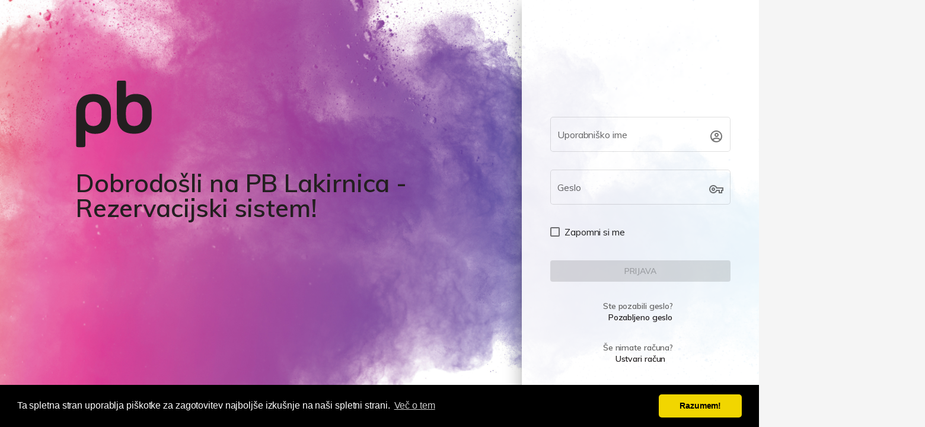

--- FILE ---
content_type: text/html
request_url: https://rezervacije.p-b.si/
body_size: 1581
content:
<!doctype html>
<html lang="en">

<head>

    <title>PB Lakirnica - Rezervacijski sistem</title>
    <base href="/">

    <meta charset="utf-8">
    <meta name="description" content="PB Lakirnica - Rezervacijski sistem">
    <meta name="keywords"
          content="HTML,CSS,AngularJS,Angular,Angular 2,Angular 4,Angular 5,Angular 6,Angular 7,Material,Material 2">
    <meta name="author" content="MobisTechnolgy">
    <meta name="viewport" content="width=device-width, initial-scale=1.0, maximum-scale=1.0, user-scalable=no">

    <link rel="icon" type="image/x-icon" href="favicon.ico">
    <link href="assets/icons/meteocons/style.css" rel="stylesheet">
    <link href="assets/icons/material-icons/outline/style.css" rel="stylesheet">
    <link href="https://fonts.googleapis.com/css?family=Muli:300,400,600,700" rel="stylesheet">

<!--      DEVELOPMENT  -->
<!--        <script src="https://www.paypal.com/sdk/js?client-id=ATxOfzZkyxn_NbTBe0AKEiRpv2qqdTxT1LutXhXVJ4fW3-hOK_0FVRpl6YHXqye0gCR0Ou9NjOPgvGwv&currency=EUR"></script>-->
    <!-- PRODUCTION -->
<!--    <script src="https://www.paypal.com/sdk/js?client-id=Aah9dKYxU4B0vNgBnfHOITpl6Wd7oUarg7KIR9n8jFCeJb9UG8DdnQGsGqvrOunytr1Hc8qKK0UdQ74B&currency=EUR"></script>-->

    <!-- FUSE Splash Screen CSS -->
    <style type="text/css">
        #fuse-splash-screen {
            display: block;
            position: absolute;
            top: 0;
            left: 0;
            right: 0;
            bottom: 0;
            background-color: #eeee;
            z-index: 99999;
            pointer-events: none;
        }

        #fuse-splash-screen .center {
            display: block;
            width: 100%;
            position: absolute;
            top: 50%;
            transform: translateY(-50%);
        }

        #fuse-splash-screen .logo {
            width: 128px;
            margin: 0 auto;
        }

        #fuse-splash-screen .logo img {
            filter: drop-shadow(0px 10px 6px rgba(0, 0, 0, 0.2))
        }

        #fuse-splash-screen .spinner-wrapper {
            display: block;
            position: relative;
            width: 100%;
            min-height: 100px;
            height: 100px;
        }

        #fuse-splash-screen .spinner-wrapper .spinner {
            position: absolute;
            overflow: hidden;
            left: 50%;
            margin-left: -50px;
            animation: outer-rotate 2.91667s linear infinite;
        }

        #fuse-splash-screen .spinner-wrapper .spinner .inner {
            width: 100px;
            height: 100px;
            position: relative;
            animation: sporadic-rotate 5.25s cubic-bezier(0.35, 0, 0.25, 1) infinite;
        }

        #fuse-splash-screen .spinner-wrapper .spinner .inner .gap {
            position: absolute;
            left: 49px;
            right: 49px;
            top: 0;
            bottom: 0;
            border-top: 10px solid;
            box-sizing: border-box;
        }

        #fuse-splash-screen .spinner-wrapper .spinner .inner .left,
        #fuse-splash-screen .spinner-wrapper .spinner .inner .right {
            position: absolute;
            top: 0;
            height: 100px;
            width: 50px;
            overflow: hidden;
        }

        #fuse-splash-screen .spinner-wrapper .spinner .inner .left .half-circle,
        #fuse-splash-screen .spinner-wrapper .spinner .inner .right .half-circle {
            position: absolute;
            top: 0;
            width: 100px;
            height: 100px;
            box-sizing: border-box;
            border: 10px solid #231f20;
            border-bottom-color: transparent;
            border-radius: 50%;
        }

        #fuse-splash-screen .spinner-wrapper .spinner .inner .left {
            left: 0;
        }

        #fuse-splash-screen .spinner-wrapper .spinner .inner .left .half-circle {
            left: 0;
            border-right-color: transparent;
            animation: left-wobble 1.3125s cubic-bezier(0.35, 0, 0.25, 1) infinite;
            -webkit-animation: left-wobble 1.3125s cubic-bezier(0.35, 0, 0.25, 1) infinite;
        }

        #fuse-splash-screen .spinner-wrapper .spinner .inner .right {
            right: 0;
        }

        #fuse-splash-screen .spinner-wrapper .spinner .inner .right .half-circle {
            right: 0;
            border-left-color: transparent;
            animation: right-wobble 1.3125s cubic-bezier(0.35, 0, 0.25, 1) infinite;
            -webkit-animation: right-wobble 1.3125s cubic-bezier(0.35, 0, 0.25, 1) infinite;
        }

        @keyframes outer-rotate {
            0% {
                transform: rotate(0deg) scale(0.5);
            }
            100% {
                transform: rotate(360deg) scale(0.5);
            }
        }

        @keyframes left-wobble {
            0%, 100% {
                transform: rotate(130deg);
            }
            50% {
                transform: rotate(-5deg);
            }
        }

        @keyframes right-wobble {
            0%, 100% {
                transform: rotate(-130deg);
            }
            50% {
                transform: rotate(5deg);
            }
        }

        @keyframes sporadic-rotate {
            12.5% {
                transform: rotate(135deg);
            }
            25% {
                transform: rotate(270deg);
            }
            37.5% {
                transform: rotate(405deg);
            }
            50% {
                transform: rotate(540deg);
            }
            62.5% {
                transform: rotate(675deg);
            }
            75% {
                transform: rotate(810deg);
            }
            87.5% {
                transform: rotate(945deg);
            }
            100% {
                transform: rotate(1080deg);
            }
        }
    </style>
    <!-- / FUSE Splash Screen CSS -->
<link rel="stylesheet" href="styles.3212d2a309d8f4e99d36.css"></head>

<body>

<!-- FUSE Splash Screen -->
<fuse-splash-screen id="fuse-splash-screen">

    <div class="center">

        <div class="logo">
            <img width="128" src="assets/images/logos/PB.svg">
        </div>

        <!-- Material Design Spinner -->
        <div class="spinner-wrapper">
            <div class="spinner">
                <div class="inner">
                    <div class="gap"></div>
                    <div class="left">
                        <div class="half-circle"></div>
                    </div>
                    <div class="right">
                        <div class="half-circle"></div>
                    </div>
                </div>
            </div>
        </div>
        <!-- / Material Design Spinner -->

    </div>

</fuse-splash-screen>
<!-- / FUSE Splash Screen -->

<app></app>

<script src="runtime-es2015.d5623f03f1e64ac8e12f.js" type="module"></script><script src="polyfills-es2015.0f641d75f02c02031c46.js" type="module"></script><script src="runtime-es5.a8c9c2928baa49aa82ad.js" nomodule></script><script src="polyfills-es5.e113b5e9c77305ca3616.js" nomodule></script><script src="scripts.c6ed775df8d47eb73319.js"></script><script src="main-es2015.03d603769cc816925d42.js" type="module"></script><script src="main-es5.ff0f1766aed3232c9a1e.js" nomodule></script></body>

</html>


--- FILE ---
content_type: text/css
request_url: https://rezervacije.p-b.si/assets/icons/meteocons/style.css
body_size: 450
content:
@font-face {
    font-family: 'meteocons';
    src: url('fonts/meteocons.ttf?1o770y') format('truetype'),
    url('fonts/meteocons.woff?1o770y') format('woff'),
    url('fonts/meteocons.svg?1o770y#meteocons') format('svg');
    font-weight: normal;
    font-style: normal;
}

.meteocons {
    font-family: 'meteocons' !important;
    speak: none;
    font-style: normal;
    font-weight: normal;
    font-variant: normal;
    text-transform: none;
    line-height: 1;

    /* Better Font Rendering =========== */
    -webkit-font-smoothing: antialiased;
    -moz-osx-font-smoothing: grayscale;
}

.icon-sunrise:before {
    content: "\e900";
}

.icon-sun:before {
    content: "\e901";
}

.icon-moon:before {
    content: "\e902";
}

.icon-sun2:before {
    content: "\e903";
}

.icon-windy:before {
    content: "\e904";
}

.icon-wind:before {
    content: "\e905";
}

.icon-snowflake:before {
    content: "\e906";
}

.icon-cloudy:before {
    content: "\e907";
}

.icon-cloud:before {
    content: "\e908";
}

.icon-weather:before {
    content: "\e909";
}

.icon-weather2:before {
    content: "\e90a";
}

.icon-weather3:before {
    content: "\e90b";
}

.icon-lines:before {
    content: "\e90c";
}

.icon-cloud2:before {
    content: "\e90d";
}

.icon-lightning:before {
    content: "\e90e";
}

.icon-lightning2:before {
    content: "\e90f";
}

.icon-rainy:before {
    content: "\e910";
}

.icon-rainy2:before {
    content: "\e911";
}

.icon-windy2:before {
    content: "\e912";
}

.icon-windy3:before {
    content: "\e913";
}

.icon-snowy:before {
    content: "\e914";
}

.icon-snowy2:before {
    content: "\e915";
}

.icon-snowy3:before {
    content: "\e916";
}

.icon-weather4:before {
    content: "\e917";
}

.icon-cloudy2:before {
    content: "\e918";
}

.icon-cloud3:before {
    content: "\e919";
}

.icon-lightning3:before {
    content: "\e91a";
}

.icon-sun3:before {
    content: "\e91b";
}

.icon-moon2:before {
    content: "\e91c";
}

.icon-cloudy3:before {
    content: "\e91d";
}

.icon-cloud4:before {
    content: "\e91e";
}

.icon-cloud5:before {
    content: "\e91f";
}

.icon-lightning4:before {
    content: "\e920";
}

.icon-rainy3:before {
    content: "\e921";
}

.icon-rainy4:before {
    content: "\e922";
}

.icon-windy4:before {
    content: "\e923";
}

.icon-windy5:before {
    content: "\e924";
}

.icon-snowy4:before {
    content: "\e925";
}

.icon-snowy5:before {
    content: "\e926";
}

.icon-weather5:before {
    content: "\e927";
}

.icon-cloudy4:before {
    content: "\e928";
}

.icon-lightning5:before {
    content: "\e929";
}

.icon-thermometer:before {
    content: "\e92a";
}

.icon-compass:before {
    content: "\e92b";
}

.icon-none:before {
    content: "\e92c";
}

.icon-celsius:before {
    content: "\e92d";
}

.icon-fahrenheit:before {
    content: "\e92e";
}


--- FILE ---
content_type: text/css
request_url: https://rezervacije.p-b.si/assets/icons/material-icons/outline/style.css
body_size: 7925
content:
@font-face {
  font-family: 'material-outline-icons';
  src:
    url('fonts/material-outline-icons.ttf?8ot508') format('truetype'),
    url('fonts/material-outline-icons.woff?8ot508') format('woff'),
    url('fonts/material-outline-icons.svg?8ot508#material-outline-icons') format('svg');
  font-weight: normal;
  font-style: normal;
}

i, .icomoon-liga, .material-icons {
  /* use !important to prevent issues with browser extensions that change fonts */
  font-family: 'material-outline-icons' !important;
  speak: none;
  font-style: normal;
  font-weight: normal;
  font-variant: normal;
  text-transform: none;
  line-height: 1;
  
  /* Enable Ligatures ================ */
  letter-spacing: 0;
  -webkit-font-feature-settings: "liga";
  -moz-font-feature-settings: "liga=1";
  -moz-font-feature-settings: "liga";
  -ms-font-feature-settings: "liga" 1;
  font-feature-settings: "liga";
  -webkit-font-variant-ligatures: discretionary-ligatures;
  font-variant-ligatures: discretionary-ligatures;

  /* Better Font Rendering =========== */
  -webkit-font-smoothing: antialiased;
  -moz-osx-font-smoothing: grayscale;
}

.icon-3d_rotation:before {
  content: "\e900";
}
.icon-4k:before {
  content: "\e901";
}
.icon-360:before {
  content: "\e902";
}
.icon-ac_unit:before {
  content: "\e903";
}
.icon-access_alarm:before {
  content: "\e904";
}
.icon-access_alarms:before {
  content: "\e905";
}
.icon-access_time:before {
  content: "\e906";
}
.icon-accessibility_new:before {
  content: "\e907";
}
.icon-accessibility:before {
  content: "\e908";
}
.icon-accessible_forward:before {
  content: "\e909";
}
.icon-accessible:before {
  content: "\e90a";
}
.icon-account_balance_wallet:before {
  content: "\e90b";
}
.icon-account_balance:before {
  content: "\e90c";
}
.icon-account_box:before {
  content: "\e90d";
}
.icon-account_circle:before {
  content: "\e90e";
}
.icon-adb:before {
  content: "\e90f";
}
.icon-add_a_photo:before {
  content: "\e910";
}
.icon-add_alarm:before {
  content: "\e911";
}
.icon-add_alert:before {
  content: "\e912";
}
.icon-add_box:before {
  content: "\e913";
}
.icon-add_circle_outline:before {
  content: "\e914";
}
.icon-add_circle:before {
  content: "\e915";
}
.icon-add_comment:before {
  content: "\e916";
}
.icon-add_location:before {
  content: "\e917";
}
.icon-add_photo_alternate:before {
  content: "\e918";
}
.icon-add_shopping_cart:before {
  content: "\e919";
}
.icon-add_to_home_screen:before {
  content: "\e91a";
}
.icon-add_to_photos:before {
  content: "\e91b";
}
.icon-add_to_queue:before {
  content: "\e91c";
}
.icon-add:before {
  content: "\e91d";
}
.icon-adjust:before {
  content: "\e91e";
}
.icon-airline_seat_flat_angled:before {
  content: "\e91f";
}
.icon-airline_seat_flat:before {
  content: "\e920";
}
.icon-airline_seat_individual_suite:before {
  content: "\e921";
}
.icon-airline_seat_legroom_extra:before {
  content: "\e922";
}
.icon-airline_seat_legroom_normal:before {
  content: "\e923";
}
.icon-airline_seat_legroom_reduced:before {
  content: "\e924";
}
.icon-airline_seat_recline_extra:before {
  content: "\e925";
}
.icon-airline_seat_recline_normal:before {
  content: "\e926";
}
.icon-airplanemode_active:before {
  content: "\e927";
}
.icon-airplanemode_inactive:before {
  content: "\e928";
}
.icon-airplay:before {
  content: "\e929";
}
.icon-airport_shuttle:before {
  content: "\e92a";
}
.icon-alarm_add:before {
  content: "\e92b";
}
.icon-alarm_off:before {
  content: "\e92c";
}
.icon-alarm_on:before {
  content: "\e92d";
}
.icon-alarm:before {
  content: "\e92e";
}
.icon-album:before {
  content: "\e92f";
}
.icon-all_inbox:before {
  content: "\e930";
}
.icon-all_inclusive:before {
  content: "\e931";
}
.icon-all_out:before {
  content: "\e932";
}
.icon-alternate_email:before {
  content: "\e933";
}
.icon-android:before {
  content: "\e934";
}
.icon-announcement:before {
  content: "\e935";
}
.icon-apps:before {
  content: "\e936";
}
.icon-archive:before {
  content: "\e937";
}
.icon-arrow_back_ios:before {
  content: "\e938";
}
.icon-arrow_back:before {
  content: "\e939";
}
.icon-arrow_downward:before {
  content: "\e93a";
}
.icon-arrow_drop_down_circle:before {
  content: "\e93b";
}
.icon-arrow_drop_down:before {
  content: "\e93c";
}
.icon-arrow_drop_up:before {
  content: "\e93d";
}
.icon-arrow_forward_ios:before {
  content: "\e93e";
}
.icon-arrow_forward:before {
  content: "\e93f";
}
.icon-arrow_left:before {
  content: "\e940";
}
.icon-arrow_right_alt:before {
  content: "\e941";
}
.icon-arrow_right:before {
  content: "\e942";
}
.icon-arrow_upward:before {
  content: "\e943";
}
.icon-art_track:before {
  content: "\e944";
}
.icon-aspect_ratio:before {
  content: "\e945";
}
.icon-assessment:before {
  content: "\e946";
}
.icon-assignment_ind:before {
  content: "\e947";
}
.icon-assignment_late:before {
  content: "\e948";
}
.icon-assignment_return:before {
  content: "\e949";
}
.icon-assignment_returned:before {
  content: "\e94a";
}
.icon-assignment_turned_in:before {
  content: "\e94b";
}
.icon-assignment:before {
  content: "\e94c";
}
.icon-assistant_photo:before {
  content: "\e94d";
}
.icon-assistant:before {
  content: "\e94e";
}
.icon-atm:before {
  content: "\e94f";
}
.icon-attach_file:before {
  content: "\e950";
}
.icon-attach_money:before {
  content: "\e951";
}
.icon-attachment:before {
  content: "\e952";
}
.icon-audiotrack:before {
  content: "\e953";
}
.icon-autorenew:before {
  content: "\e954";
}
.icon-av_timer:before {
  content: "\e955";
}
.icon-backspace:before {
  content: "\e956";
}
.icon-backup:before {
  content: "\e957";
}
.icon-ballot:before {
  content: "\e958";
}
.icon-bar_chart:before {
  content: "\e959";
}
.icon-battery_alert:before {
  content: "\e95a";
}
.icon-battery_charging_full:before {
  content: "\e95b";
}
.icon-battery_full:before {
  content: "\e95c";
}
.icon-battery_std:before {
  content: "\e95d";
}
.icon-battery_unknown:before {
  content: "\e95e";
}
.icon-beach_access:before {
  content: "\e95f";
}
.icon-beenhere:before {
  content: "\e960";
}
.icon-block:before {
  content: "\e961";
}
.icon-bluetooth_audio:before {
  content: "\e962";
}
.icon-bluetooth_connected:before {
  content: "\e963";
}
.icon-bluetooth_disabled:before {
  content: "\e964";
}
.icon-bluetooth_searching:before {
  content: "\e965";
}
.icon-bluetooth:before {
  content: "\e966";
}
.icon-blur_circular:before {
  content: "\e967";
}
.icon-blur_linear:before {
  content: "\e968";
}
.icon-blur_off:before {
  content: "\e969";
}
.icon-blur_on:before {
  content: "\e96a";
}
.icon-book:before {
  content: "\e96b";
}
.icon-bookmark_border:before {
  content: "\e96c";
}
.icon-bookmark:before {
  content: "\e96d";
}
.icon-bookmarks:before {
  content: "\e96e";
}
.icon-border_all:before {
  content: "\e96f";
}
.icon-border_bottom:before {
  content: "\e970";
}
.icon-border_clear:before {
  content: "\e971";
}
.icon-border_horizontal:before {
  content: "\e972";
}
.icon-border_inner:before {
  content: "\e973";
}
.icon-border_left:before {
  content: "\e974";
}
.icon-border_outer:before {
  content: "\e975";
}
.icon-border_right:before {
  content: "\e976";
}
.icon-border_style:before {
  content: "\e977";
}
.icon-border_top:before {
  content: "\e978";
}
.icon-border_vertical:before {
  content: "\e979";
}
.icon-branding_watermark:before {
  content: "\e97a";
}
.icon-brightness_1:before {
  content: "\e97b";
}
.icon-brightness_2:before {
  content: "\e97c";
}
.icon-brightness_3:before {
  content: "\e97d";
}
.icon-brightness_4:before {
  content: "\e97e";
}
.icon-brightness_5:before {
  content: "\e97f";
}
.icon-brightness_6:before {
  content: "\e980";
}
.icon-brightness_7:before {
  content: "\e981";
}
.icon-brightness_auto:before {
  content: "\e982";
}
.icon-brightness_high:before {
  content: "\e983";
}
.icon-brightness_low:before {
  content: "\e984";
}
.icon-brightness_medium:before {
  content: "\e985";
}
.icon-broken_image:before {
  content: "\e986";
}
.icon-brush:before {
  content: "\e987";
}
.icon-bubble_chart:before {
  content: "\e988";
}
.icon-bug_report:before {
  content: "\e989";
}
.icon-build:before {
  content: "\e98a";
}
.icon-burst_mode:before {
  content: "\e98b";
}
.icon-business_center:before {
  content: "\e98c";
}
.icon-business:before {
  content: "\e98d";
}
.icon-cached:before {
  content: "\e98e";
}
.icon-cake:before {
  content: "\e98f";
}
.icon-calendar_today:before {
  content: "\e990";
}
.icon-calendar_view_day:before {
  content: "\e991";
}
.icon-call_end:before {
  content: "\e992";
}
.icon-call_made:before {
  content: "\e993";
}
.icon-call_merge:before {
  content: "\e994";
}
.icon-call_missed_outgoing:before {
  content: "\e995";
}
.icon-call_missed:before {
  content: "\e996";
}
.icon-call_received:before {
  content: "\e997";
}
.icon-call_split:before {
  content: "\e998";
}
.icon-call_to_action:before {
  content: "\e999";
}
.icon-call:before {
  content: "\e99a";
}
.icon-camera_alt:before {
  content: "\e99b";
}
.icon-camera_enhance:before {
  content: "\e99c";
}
.icon-camera_front:before {
  content: "\e99d";
}
.icon-camera_rear:before {
  content: "\e99e";
}
.icon-camera_roll:before {
  content: "\e99f";
}
.icon-camera:before {
  content: "\e9a0";
}
.icon-cancel_presentation:before {
  content: "\e9a1";
}
.icon-cancel:before {
  content: "\e9a2";
}
.icon-card_giftcard:before {
  content: "\e9a3";
}
.icon-card_membership:before {
  content: "\e9a4";
}
.icon-card_travel:before {
  content: "\e9a5";
}
.icon-casino:before {
  content: "\e9a6";
}
.icon-cast_connected:before {
  content: "\e9a7";
}
.icon-cast_for_education:before {
  content: "\e9a8";
}
.icon-cast:before {
  content: "\e9a9";
}
.icon-category:before {
  content: "\e9aa";
}
.icon-center_focus_strong:before {
  content: "\e9ab";
}
.icon-center_focus_weak:before {
  content: "\e9ac";
}
.icon-change_history:before {
  content: "\e9ad";
}
.icon-chat_bubble_outline:before {
  content: "\e9ae";
}
.icon-chat_bubble:before {
  content: "\e9af";
}
.icon-chat:before {
  content: "\e9b0";
}
.icon-check_box_outline_blank:before {
  content: "\e9b1";
}
.icon-check_box:before {
  content: "\e9b2";
}
.icon-check_circle_outline:before {
  content: "\e9b3";
}
.icon-check_circle:before {
  content: "\e9b4";
}
.icon-check:before {
  content: "\e9b5";
}
.icon-chevron_left:before {
  content: "\e9b6";
}
.icon-chevron_right:before {
  content: "\e9b7";
}
.icon-child_care:before {
  content: "\e9b8";
}
.icon-child_friendly:before {
  content: "\e9b9";
}
.icon-chrome_reader_mode:before {
  content: "\e9ba";
}
.icon-class:before {
  content: "\e9bb";
}
.icon-clear_all:before {
  content: "\e9bc";
}
.icon-clear:before {
  content: "\e9bd";
}
.icon-close:before {
  content: "\e9be";
}
.icon-closed_caption:before {
  content: "\e9bf";
}
.icon-cloud_circle:before {
  content: "\e9c0";
}
.icon-cloud_done:before {
  content: "\e9c1";
}
.icon-cloud_download:before {
  content: "\e9c2";
}
.icon-cloud_off:before {
  content: "\e9c3";
}
.icon-cloud_queue:before {
  content: "\e9c4";
}
.icon-cloud_upload:before {
  content: "\e9c5";
}
.icon-cloud:before {
  content: "\e9c6";
}
.icon-code:before {
  content: "\e9c7";
}
.icon-collections_bookmark:before {
  content: "\e9c8";
}
.icon-collections:before {
  content: "\e9c9";
}
.icon-color_lens:before {
  content: "\e9ca";
}
.icon-colorize:before {
  content: "\e9cb";
}
.icon-comment:before {
  content: "\e9cc";
}
.icon-commute:before {
  content: "\e9cd";
}
.icon-compare_arrows:before {
  content: "\e9ce";
}
.icon-compare:before {
  content: "\e9cf";
}
.icon-compass_calibration:before {
  content: "\e9d0";
}
.icon-computer:before {
  content: "\e9d1";
}
.icon-confirmation_number:before {
  content: "\e9d2";
}
.icon-contact_mail:before {
  content: "\e9d3";
}
.icon-contact_phone:before {
  content: "\e9d4";
}
.icon-contact_support:before {
  content: "\e9d5";
}
.icon-contacts:before {
  content: "\e9d6";
}
.icon-control_camera:before {
  content: "\e9d7";
}
.icon-control_point_duplicate:before {
  content: "\e9d8";
}
.icon-control_point:before {
  content: "\e9d9";
}
.icon-copyright:before {
  content: "\e9da";
}
.icon-create_new_folder:before {
  content: "\e9db";
}
.icon-create:before {
  content: "\e9dc";
}
.icon-credit_card:before {
  content: "\e9dd";
}
.icon-crop_3_2:before {
  content: "\e9de";
}
.icon-crop_5_4:before {
  content: "\e9df";
}
.icon-crop_7_5:before {
  content: "\e9e0";
}
.icon-crop_16_9:before {
  content: "\e9e1";
}
.icon-crop_din:before {
  content: "\e9e2";
}
.icon-crop_free:before {
  content: "\e9e3";
}
.icon-crop_landscape:before {
  content: "\e9e4";
}
.icon-crop_original:before {
  content: "\e9e5";
}
.icon-crop_portrait:before {
  content: "\e9e6";
}
.icon-crop_rotate:before {
  content: "\e9e7";
}
.icon-crop_square:before {
  content: "\e9e8";
}
.icon-crop:before {
  content: "\e9e9";
}
.icon-dashboard:before {
  content: "\e9ea";
}
.icon-data_usage:before {
  content: "\e9eb";
}
.icon-date_range:before {
  content: "\e9ec";
}
.icon-dehaze:before {
  content: "\e9ed";
}
.icon-delete_forever:before {
  content: "\e9ee";
}
.icon-delete_outline:before {
  content: "\e9ef";
}
.icon-delete_sweep:before {
  content: "\e9f0";
}
.icon-delete:before {
  content: "\e9f1";
}
.icon-departure_board:before {
  content: "\e9f2";
}
.icon-description:before {
  content: "\e9f3";
}
.icon-desktop_access_disabled:before {
  content: "\e9f4";
}
.icon-desktop_mac:before {
  content: "\e9f5";
}
.icon-desktop_windows:before {
  content: "\e9f6";
}
.icon-details:before {
  content: "\e9f7";
}
.icon-developer_board:before {
  content: "\e9f8";
}
.icon-developer_mode:before {
  content: "\e9f9";
}
.icon-device_hub:before {
  content: "\e9fa";
}
.icon-device_unknown:before {
  content: "\e9fb";
}
.icon-devices_other:before {
  content: "\e9fc";
}
.icon-devices:before {
  content: "\e9fd";
}
.icon-dialer_sip:before {
  content: "\e9fe";
}
.icon-dialpad:before {
  content: "\e9ff";
}
.icon-directions_bike:before {
  content: "\ea00";
}
.icon-directions_boat:before {
  content: "\ea01";
}
.icon-directions_bus:before {
  content: "\ea02";
}
.icon-directions_car:before {
  content: "\ea03";
}
.icon-directions_railway:before {
  content: "\ea04";
}
.icon-directions_run:before {
  content: "\ea05";
}
.icon-directions_subway:before {
  content: "\ea06";
}
.icon-directions_transit:before {
  content: "\ea07";
}
.icon-directions_walk:before {
  content: "\ea08";
}
.icon-directions:before {
  content: "\ea09";
}
.icon-disc_full:before {
  content: "\ea0a";
}
.icon-dns:before {
  content: "\ea0b";
}
.icon-dock:before {
  content: "\ea0c";
}
.icon-domain_disabled:before {
  content: "\ea0d";
}
.icon-domain:before {
  content: "\ea0e";
}
.icon-done_all:before {
  content: "\ea0f";
}
.icon-done_outline:before {
  content: "\ea10";
}
.icon-done:before {
  content: "\ea11";
}
.icon-donut_large:before {
  content: "\ea12";
}
.icon-donut_small:before {
  content: "\ea13";
}
.icon-drafts:before {
  content: "\ea14";
}
.icon-drag_handle:before {
  content: "\ea15";
}
.icon-drag_indicator:before {
  content: "\ea16";
}
.icon-drive_eta:before {
  content: "\ea17";
}
.icon-duo:before {
  content: "\ea18";
}
.icon-dvr:before {
  content: "\ea19";
}
.icon-edit_attributes:before {
  content: "\ea1a";
}
.icon-edit_location:before {
  content: "\ea1b";
}
.icon-edit:before {
  content: "\ea1c";
}
.icon-eject:before {
  content: "\ea1d";
}
.icon-email:before {
  content: "\ea1e";
}
.icon-enhanced_encryption:before {
  content: "\ea1f";
}
.icon-equalizer:before {
  content: "\ea20";
}
.icon-error_outline:before {
  content: "\ea21";
}
.icon-error:before {
  content: "\ea22";
}
.icon-euro_symbol:before {
  content: "\ea23";
}
.icon-ev_station:before {
  content: "\ea24";
}
.icon-event_available:before {
  content: "\ea25";
}
.icon-event_busy:before {
  content: "\ea26";
}
.icon-event_note:before {
  content: "\ea27";
}
.icon-event_seat:before {
  content: "\ea28";
}
.icon-event:before {
  content: "\ea29";
}
.icon-exit_to_app:before {
  content: "\ea2a";
}
.icon-expand_less:before {
  content: "\ea2b";
}
.icon-expand_more:before {
  content: "\ea2c";
}
.icon-explicit:before {
  content: "\ea2d";
}
.icon-explore_off:before {
  content: "\ea2e";
}
.icon-explore:before {
  content: "\ea2f";
}
.icon-exposure_neg_1:before {
  content: "\ea30";
}
.icon-exposure_neg_2:before {
  content: "\ea31";
}
.icon-exposure_plus_1:before {
  content: "\ea32";
}
.icon-exposure_plus_2:before {
  content: "\ea33";
}
.icon-exposure_zero:before {
  content: "\ea34";
}
.icon-exposure:before {
  content: "\ea35";
}
.icon-extension:before {
  content: "\ea36";
}
.icon-face:before {
  content: "\ea37";
}
.icon-fast_forward:before {
  content: "\ea38";
}
.icon-fast_rewind:before {
  content: "\ea39";
}
.icon-fastfood:before {
  content: "\ea3a";
}
.icon-favorite_border:before {
  content: "\ea3b";
}
.icon-favorite:before {
  content: "\ea3c";
}
.icon-featured_play_list:before {
  content: "\ea3d";
}
.icon-featured_video:before {
  content: "\ea3e";
}
.icon-feedback:before {
  content: "\ea3f";
}
.icon-fiber_dvr:before {
  content: "\ea40";
}
.icon-fiber_manual_record:before {
  content: "\ea41";
}
.icon-fiber_new:before {
  content: "\ea42";
}
.icon-fiber_pin:before {
  content: "\ea43";
}
.icon-fiber_smart_record:before {
  content: "\ea44";
}
.icon-file_copy:before {
  content: "\ea45";
}
.icon-filter_1:before {
  content: "\ea46";
}
.icon-filter_2:before {
  content: "\ea47";
}
.icon-filter_3:before {
  content: "\ea48";
}
.icon-filter_4:before {
  content: "\ea49";
}
.icon-filter_5:before {
  content: "\ea4a";
}
.icon-filter_6:before {
  content: "\ea4b";
}
.icon-filter_7:before {
  content: "\ea4c";
}
.icon-filter_8:before {
  content: "\ea4d";
}
.icon-filter_9_plus:before {
  content: "\ea4e";
}
.icon-filter_9:before {
  content: "\ea4f";
}
.icon-filter_b_and_w:before {
  content: "\ea50";
}
.icon-filter_center_focus:before {
  content: "\ea51";
}
.icon-filter_drama:before {
  content: "\ea52";
}
.icon-filter_frames:before {
  content: "\ea53";
}
.icon-filter_hdr:before {
  content: "\ea54";
}
.icon-filter_list:before {
  content: "\ea55";
}
.icon-filter_none:before {
  content: "\ea56";
}
.icon-filter_tilt_shift:before {
  content: "\ea57";
}
.icon-filter_vintage:before {
  content: "\ea58";
}
.icon-filter:before {
  content: "\ea59";
}
.icon-find_in_page:before {
  content: "\ea5a";
}
.icon-find_replace:before {
  content: "\ea5b";
}
.icon-fingerprint:before {
  content: "\ea5c";
}
.icon-first_page:before {
  content: "\ea5d";
}
.icon-fitness_center:before {
  content: "\ea5e";
}
.icon-flag:before {
  content: "\ea5f";
}
.icon-flare:before {
  content: "\ea60";
}
.icon-flash_auto:before {
  content: "\ea61";
}
.icon-flash_off:before {
  content: "\ea62";
}
.icon-flash_on:before {
  content: "\ea63";
}
.icon-flight_land:before {
  content: "\ea64";
}
.icon-flight_takeoff:before {
  content: "\ea65";
}
.icon-flight:before {
  content: "\ea66";
}
.icon-flip_to_back:before {
  content: "\ea67";
}
.icon-flip_to_front:before {
  content: "\ea68";
}
.icon-flip:before {
  content: "\ea69";
}
.icon-folder_open:before {
  content: "\ea6a";
}
.icon-folder_shared:before {
  content: "\ea6b";
}
.icon-folder_special:before {
  content: "\ea6c";
}
.icon-folder:before {
  content: "\ea6d";
}
.icon-font_download:before {
  content: "\ea6e";
}
.icon-format_align_center:before {
  content: "\ea6f";
}
.icon-format_align_justify:before {
  content: "\ea70";
}
.icon-format_align_left:before {
  content: "\ea71";
}
.icon-format_align_right:before {
  content: "\ea72";
}
.icon-format_bold:before {
  content: "\ea73";
}
.icon-format_clear:before {
  content: "\ea74";
}
.icon-format_color_reset:before {
  content: "\ea75";
}
.icon-format_indent_decrease:before {
  content: "\ea76";
}
.icon-format_indent_increase:before {
  content: "\ea77";
}
.icon-format_italic:before {
  content: "\ea78";
}
.icon-format_line_spacing:before {
  content: "\ea79";
}
.icon-format_list_bulleted:before {
  content: "\ea7a";
}
.icon-format_list_numbered_rtl:before {
  content: "\ea7b";
}
.icon-format_list_numbered:before {
  content: "\ea7c";
}
.icon-format_paint:before {
  content: "\ea7d";
}
.icon-format_quote:before {
  content: "\ea7e";
}
.icon-format_shapes:before {
  content: "\ea7f";
}
.icon-format_size:before {
  content: "\ea80";
}
.icon-format_strikethrough:before {
  content: "\ea81";
}
.icon-format_textdirection_l_to_r:before {
  content: "\ea82";
}
.icon-format_textdirection_r_to_l:before {
  content: "\ea83";
}
.icon-format_underlined:before {
  content: "\ea84";
}
.icon-forum:before {
  content: "\ea85";
}
.icon-forward_5:before {
  content: "\ea86";
}
.icon-forward_10:before {
  content: "\ea87";
}
.icon-forward_30:before {
  content: "\ea88";
}
.icon-forward:before {
  content: "\ea89";
}
.icon-free_breakfast:before {
  content: "\ea8a";
}
.icon-fullscreen_exit:before {
  content: "\ea8b";
}
.icon-fullscreen:before {
  content: "\ea8c";
}
.icon-functions:before {
  content: "\ea8d";
}
.icon-g_translate:before {
  content: "\ea8e";
}
.icon-gamepad:before {
  content: "\ea8f";
}
.icon-games:before {
  content: "\ea90";
}
.icon-gavel:before {
  content: "\ea91";
}
.icon-gesture:before {
  content: "\ea92";
}
.icon-get_app:before {
  content: "\ea93";
}
.icon-gif:before {
  content: "\ea94";
}
.icon-golf_course:before {
  content: "\ea95";
}
.icon-gps_fixed:before {
  content: "\ea96";
}
.icon-gps_not_fixed:before {
  content: "\ea97";
}
.icon-gps_off:before {
  content: "\ea98";
}
.icon-grade:before {
  content: "\ea99";
}
.icon-gradient:before {
  content: "\ea9a";
}
.icon-grain:before {
  content: "\ea9b";
}
.icon-graphic_eq:before {
  content: "\ea9c";
}
.icon-grid_off:before {
  content: "\ea9d";
}
.icon-grid_on:before {
  content: "\ea9e";
}
.icon-group_add:before {
  content: "\ea9f";
}
.icon-group_work:before {
  content: "\eaa0";
}
.icon-group:before {
  content: "\eaa1";
}
.icon-hd:before {
  content: "\eaa2";
}
.icon-hdr_off:before {
  content: "\eaa3";
}
.icon-hdr_on:before {
  content: "\eaa4";
}
.icon-hdr_strong:before {
  content: "\eaa5";
}
.icon-hdr_weak:before {
  content: "\eaa6";
}
.icon-headset_mic:before {
  content: "\eaa7";
}
.icon-headset:before {
  content: "\eaa8";
}
.icon-healing:before {
  content: "\eaa9";
}
.icon-hearing:before {
  content: "\eaaa";
}
.icon-help_outline:before {
  content: "\eaab";
}
.icon-help:before {
  content: "\eaac";
}
.icon-high_quality:before {
  content: "\eaad";
}
.icon-highlight_off:before {
  content: "\eaae";
}
.icon-highlight:before {
  content: "\eaaf";
}
.icon-history:before {
  content: "\eab0";
}
.icon-home:before {
  content: "\eab1";
}
.icon-horizontal_split:before {
  content: "\eab2";
}
.icon-hot_tub:before {
  content: "\eab3";
}
.icon-hotel:before {
  content: "\eab4";
}
.icon-hourglass_empty:before {
  content: "\eab5";
}
.icon-hourglass_full:before {
  content: "\eab6";
}
.icon-how_to_reg:before {
  content: "\eab7";
}
.icon-how_to_vote:before {
  content: "\eab8";
}
.icon-http:before {
  content: "\eab9";
}
.icon-https:before {
  content: "\eaba";
}
.icon-image_aspect_ratio:before {
  content: "\eabb";
}
.icon-image_search:before {
  content: "\eabc";
}
.icon-image:before {
  content: "\eabd";
}
.icon-import_contacts:before {
  content: "\eabe";
}
.icon-import_export:before {
  content: "\eabf";
}
.icon-important_devices:before {
  content: "\eac0";
}
.icon-inbox:before {
  content: "\eac1";
}
.icon-indeterminate_check_box:before {
  content: "\eac2";
}
.icon-info:before {
  content: "\eac3";
}
.icon-input:before {
  content: "\eac4";
}
.icon-insert_chart_outlined:before {
  content: "\eac5";
}
.icon-insert_chart:before {
  content: "\eac6";
}
.icon-insert_comment:before {
  content: "\eac7";
}
.icon-insert_drive_file:before {
  content: "\eac8";
}
.icon-insert_emoticon:before {
  content: "\eac9";
}
.icon-insert_invitation:before {
  content: "\eaca";
}
.icon-insert_link:before {
  content: "\eacb";
}
.icon-insert_photo:before {
  content: "\eacc";
}
.icon-invert_colors_off:before {
  content: "\eacd";
}
.icon-invert_colors:before {
  content: "\eace";
}
.icon-iso:before {
  content: "\eacf";
}
.icon-keyboard_arrow_down:before {
  content: "\ead0";
}
.icon-keyboard_arrow_left:before {
  content: "\ead1";
}
.icon-keyboard_arrow_right:before {
  content: "\ead2";
}
.icon-keyboard_arrow_up:before {
  content: "\ead3";
}
.icon-keyboard_backspace:before {
  content: "\ead4";
}
.icon-keyboard_capslock:before {
  content: "\ead5";
}
.icon-keyboard_hide:before {
  content: "\ead6";
}
.icon-keyboard_return:before {
  content: "\ead7";
}
.icon-keyboard_tab:before {
  content: "\ead8";
}
.icon-keyboard_voice:before {
  content: "\ead9";
}
.icon-keyboard:before {
  content: "\eada";
}
.icon-kitchen:before {
  content: "\eadb";
}
.icon-label_important:before {
  content: "\eadc";
}
.icon-label_off:before {
  content: "\eadd";
}
.icon-label:before {
  content: "\eade";
}
.icon-landscape:before {
  content: "\eadf";
}
.icon-language:before {
  content: "\eae0";
}
.icon-laptop_chromebook:before {
  content: "\eae1";
}
.icon-laptop_mac:before {
  content: "\eae2";
}
.icon-laptop_windows:before {
  content: "\eae3";
}
.icon-laptop:before {
  content: "\eae4";
}
.icon-last_page:before {
  content: "\eae5";
}
.icon-launch:before {
  content: "\eae6";
}
.icon-layers_clear:before {
  content: "\eae7";
}
.icon-layers:before {
  content: "\eae8";
}
.icon-leak_add:before {
  content: "\eae9";
}
.icon-leak_remove:before {
  content: "\eaea";
}
.icon-lens:before {
  content: "\eaeb";
}
.icon-library_add:before {
  content: "\eaec";
}
.icon-library_books:before {
  content: "\eaed";
}
.icon-library_music:before {
  content: "\eaee";
}
.icon-line_style:before {
  content: "\eaef";
}
.icon-line_weight:before {
  content: "\eaf0";
}
.icon-linear_scale:before {
  content: "\eaf1";
}
.icon-link_off:before {
  content: "\eaf2";
}
.icon-link:before {
  content: "\eaf3";
}
.icon-linked_camera:before {
  content: "\eaf4";
}
.icon-list_alt:before {
  content: "\eaf5";
}
.icon-list:before {
  content: "\eaf6";
}
.icon-live_help:before {
  content: "\eaf7";
}
.icon-live_tv:before {
  content: "\eaf8";
}
.icon-local_activity:before {
  content: "\eaf9";
}
.icon-local_airport:before {
  content: "\eafa";
}
.icon-local_atm:before {
  content: "\eafb";
}
.icon-local_bar:before {
  content: "\eafc";
}
.icon-local_cafe:before {
  content: "\eafd";
}
.icon-local_car_wash:before {
  content: "\eafe";
}
.icon-local_convenience_store:before {
  content: "\eaff";
}
.icon-local_dining:before {
  content: "\eb00";
}
.icon-local_drink:before {
  content: "\eb01";
}
.icon-local_florist:before {
  content: "\eb02";
}
.icon-local_gas_station:before {
  content: "\eb03";
}
.icon-local_grocery_store:before {
  content: "\eb04";
}
.icon-local_hospital:before {
  content: "\eb05";
}
.icon-local_hotel:before {
  content: "\eb06";
}
.icon-local_laundry_service:before {
  content: "\eb07";
}
.icon-local_library:before {
  content: "\eb08";
}
.icon-local_mall:before {
  content: "\eb09";
}
.icon-local_movies:before {
  content: "\eb0a";
}
.icon-local_offer:before {
  content: "\eb0b";
}
.icon-local_parking:before {
  content: "\eb0c";
}
.icon-local_pharmacy:before {
  content: "\eb0d";
}
.icon-local_phone:before {
  content: "\eb0e";
}
.icon-local_pizza:before {
  content: "\eb0f";
}
.icon-local_play:before {
  content: "\eb10";
}
.icon-local_post_office:before {
  content: "\eb11";
}
.icon-local_printshop:before {
  content: "\eb12";
}
.icon-local_see:before {
  content: "\eb13";
}
.icon-local_shipping:before {
  content: "\eb14";
}
.icon-local_taxi:before {
  content: "\eb15";
}
.icon-location_city:before {
  content: "\eb16";
}
.icon-location_disabled:before {
  content: "\eb17";
}
.icon-location_off:before {
  content: "\eb18";
}
.icon-location_on:before {
  content: "\eb19";
}
.icon-location_searching:before {
  content: "\eb1a";
}
.icon-lock_open:before {
  content: "\eb1b";
}
.icon-lock:before {
  content: "\eb1c";
}
.icon-looks_3:before {
  content: "\eb1d";
}
.icon-looks_4:before {
  content: "\eb1e";
}
.icon-looks_5:before {
  content: "\eb1f";
}
.icon-looks_6:before {
  content: "\eb20";
}
.icon-looks_one:before {
  content: "\eb21";
}
.icon-looks_two:before {
  content: "\eb22";
}
.icon-looks:before {
  content: "\eb23";
}
.icon-loop:before {
  content: "\eb24";
}
.icon-loupe:before {
  content: "\eb25";
}
.icon-low_priority:before {
  content: "\eb26";
}
.icon-loyalty:before {
  content: "\eb27";
}
.icon-mail_outline:before {
  content: "\eb28";
}
.icon-mail:before {
  content: "\eb29";
}
.icon-map:before {
  content: "\eb2a";
}
.icon-markunread_mailbox:before {
  content: "\eb2b";
}
.icon-markunread:before {
  content: "\eb2c";
}
.icon-maximize:before {
  content: "\eb2d";
}
.icon-meeting_room:before {
  content: "\eb2e";
}
.icon-memory:before {
  content: "\eb2f";
}
.icon-menu:before {
  content: "\eb30";
}
.icon-merge_type:before {
  content: "\eb31";
}
.icon-message:before {
  content: "\eb32";
}
.icon-mic_none:before {
  content: "\eb33";
}
.icon-mic_off:before {
  content: "\eb34";
}
.icon-mic:before {
  content: "\eb35";
}
.icon-minimize:before {
  content: "\eb36";
}
.icon-missed_video_call:before {
  content: "\eb37";
}
.icon-mms:before {
  content: "\eb38";
}
.icon-mobile_friendly:before {
  content: "\eb39";
}
.icon-mobile_off:before {
  content: "\eb3a";
}
.icon-mobile_screen_share:before {
  content: "\eb3b";
}
.icon-mode_comment:before {
  content: "\eb3c";
}
.icon-monetization_on:before {
  content: "\eb3d";
}
.icon-money_off:before {
  content: "\eb3e";
}
.icon-money:before {
  content: "\eb3f";
}
.icon-monochrome_photos:before {
  content: "\eb40";
}
.icon-mood_bad:before {
  content: "\eb41";
}
.icon-mood:before {
  content: "\eb42";
}
.icon-more_horiz:before {
  content: "\eb43";
}
.icon-more_vert:before {
  content: "\eb44";
}
.icon-more:before {
  content: "\eb45";
}
.icon-motorcycle:before {
  content: "\eb46";
}
.icon-mouse:before {
  content: "\eb47";
}
.icon-move_to_inbox:before {
  content: "\eb48";
}
.icon-movie_creation:before {
  content: "\eb49";
}
.icon-movie_filter:before {
  content: "\eb4a";
}
.icon-movie:before {
  content: "\eb4b";
}
.icon-multiline_chart:before {
  content: "\eb4c";
}
.icon-music_note:before {
  content: "\eb4d";
}
.icon-music_off:before {
  content: "\eb4e";
}
.icon-music_video:before {
  content: "\eb4f";
}
.icon-my_location:before {
  content: "\eb50";
}
.icon-nature_people:before {
  content: "\eb51";
}
.icon-nature:before {
  content: "\eb52";
}
.icon-navigate_before:before {
  content: "\eb53";
}
.icon-navigate_next:before {
  content: "\eb54";
}
.icon-navigation:before {
  content: "\eb55";
}
.icon-near_me:before {
  content: "\eb56";
}
.icon-network_check:before {
  content: "\eb57";
}
.icon-network_locked:before {
  content: "\eb58";
}
.icon-new_releases:before {
  content: "\eb59";
}
.icon-next_week:before {
  content: "\eb5a";
}
.icon-nfc:before {
  content: "\eb5b";
}
.icon-no_encryption:before {
  content: "\eb5c";
}
.icon-no_meeting_room:before {
  content: "\eb5d";
}
.icon-no_sim:before {
  content: "\eb5e";
}
.icon-not_interested:before {
  content: "\eb5f";
}
.icon-not_listed_location:before {
  content: "\eb60";
}
.icon-note_add:before {
  content: "\eb61";
}
.icon-note:before {
  content: "\eb62";
}
.icon-notes:before {
  content: "\eb63";
}
.icon-notification_important:before {
  content: "\eb64";
}
.icon-notifications_active:before {
  content: "\eb65";
}
.icon-notifications_none:before {
  content: "\eb66";
}
.icon-notifications_off:before {
  content: "\eb67";
}
.icon-notifications_paused:before {
  content: "\eb68";
}
.icon-notifications:before {
  content: "\eb69";
}
.icon-offline_bolt:before {
  content: "\eb6a";
}
.icon-offline_pin:before {
  content: "\eb6b";
}
.icon-ondemand_video:before {
  content: "\eb6c";
}
.icon-opacity:before {
  content: "\eb6d";
}
.icon-open_in_browser:before {
  content: "\eb6e";
}
.icon-open_in_new:before {
  content: "\eb6f";
}
.icon-open_with:before {
  content: "\eb70";
}
.icon-outlined_flag:before {
  content: "\eb71";
}
.icon-pages:before {
  content: "\eb72";
}
.icon-pageview:before {
  content: "\eb73";
}
.icon-palette:before {
  content: "\eb74";
}
.icon-pan_tool:before {
  content: "\eb75";
}
.icon-panorama_fish_eye:before {
  content: "\eb76";
}
.icon-panorama_horizontal:before {
  content: "\eb77";
}
.icon-panorama_vertical:before {
  content: "\eb78";
}
.icon-panorama_wide_angle:before {
  content: "\eb79";
}
.icon-panorama:before {
  content: "\eb7a";
}
.icon-party_mode:before {
  content: "\eb7b";
}
.icon-pause_circle_filled:before {
  content: "\eb7c";
}
.icon-pause_circle_outline:before {
  content: "\eb7d";
}
.icon-pause_presentation:before {
  content: "\eb7e";
}
.icon-pause:before {
  content: "\eb7f";
}
.icon-payment:before {
  content: "\eb80";
}
.icon-people_outline:before {
  content: "\eb81";
}
.icon-people:before {
  content: "\eb82";
}
.icon-perm_camera_mic:before {
  content: "\eb83";
}
.icon-perm_contact_calendar:before {
  content: "\eb84";
}
.icon-perm_data_setting:before {
  content: "\eb85";
}
.icon-perm_device_information:before {
  content: "\eb86";
}
.icon-perm_identity:before {
  content: "\eb87";
}
.icon-perm_media:before {
  content: "\eb88";
}
.icon-perm_phone_msg:before {
  content: "\eb89";
}
.icon-perm_scan_wifi:before {
  content: "\eb8a";
}
.icon-person_add_disabled:before {
  content: "\eb8b";
}
.icon-person_add:before {
  content: "\eb8c";
}
.icon-person_outline:before {
  content: "\eb8d";
}
.icon-person_pin_circle:before {
  content: "\eb8e";
}
.icon-person_pin:before {
  content: "\eb8f";
}
.icon-person:before {
  content: "\eb90";
}
.icon-personal_video:before {
  content: "\eb91";
}
.icon-pets:before {
  content: "\eb92";
}
.icon-phone_android:before {
  content: "\eb93";
}
.icon-phone_bluetooth_speaker:before {
  content: "\eb94";
}
.icon-phone_callback:before {
  content: "\eb95";
}
.icon-phone_forwarded:before {
  content: "\eb96";
}
.icon-phone_in_talk:before {
  content: "\eb97";
}
.icon-phone_iphone:before {
  content: "\eb98";
}
.icon-phone_locked:before {
  content: "\eb99";
}
.icon-phone_missed:before {
  content: "\eb9a";
}
.icon-phone_paused:before {
  content: "\eb9b";
}
.icon-phone:before {
  content: "\eb9c";
}
.icon-phonelink_erase:before {
  content: "\eb9d";
}
.icon-phonelink_lock:before {
  content: "\eb9e";
}
.icon-phonelink_off:before {
  content: "\eb9f";
}
.icon-phonelink_ring:before {
  content: "\eba0";
}
.icon-phonelink_setup:before {
  content: "\eba1";
}
.icon-phonelink:before {
  content: "\eba2";
}
.icon-photo_album:before {
  content: "\eba3";
}
.icon-photo_camera:before {
  content: "\eba4";
}
.icon-photo_filter:before {
  content: "\eba5";
}
.icon-photo_library:before {
  content: "\eba6";
}
.icon-photo_size_select_actual:before {
  content: "\eba7";
}
.icon-photo_size_select_large:before {
  content: "\eba8";
}
.icon-photo_size_select_small:before {
  content: "\eba9";
}
.icon-photo:before {
  content: "\ebaa";
}
.icon-picture_as_pdf:before {
  content: "\ebab";
}
.icon-picture_in_picture_alt:before {
  content: "\ebac";
}
.icon-picture_in_picture:before {
  content: "\ebad";
}
.icon-pie_chart:before {
  content: "\ebae";
}
.icon-pin_drop:before {
  content: "\ebaf";
}
.icon-place:before {
  content: "\ebb0";
}
.icon-play_arrow:before {
  content: "\ebb1";
}
.icon-play_circle_filled_white:before {
  content: "\ebb2";
}
.icon-play_circle_filled:before {
  content: "\ebb3";
}
.icon-play_circle_outline:before {
  content: "\ebb4";
}
.icon-play_for_work:before {
  content: "\ebb5";
}
.icon-playlist_add_check:before {
  content: "\ebb6";
}
.icon-playlist_add:before {
  content: "\ebb7";
}
.icon-playlist_play:before {
  content: "\ebb8";
}
.icon-plus_one:before {
  content: "\ebb9";
}
.icon-poll:before {
  content: "\ebba";
}
.icon-polymer:before {
  content: "\ebbb";
}
.icon-pool:before {
  content: "\ebbc";
}
.icon-portable_wifi_off:before {
  content: "\ebbd";
}
.icon-portrait:before {
  content: "\ebbe";
}
.icon-power_input:before {
  content: "\ebbf";
}
.icon-power_off:before {
  content: "\ebc0";
}
.icon-power_settings_new:before {
  content: "\ebc1";
}
.icon-power:before {
  content: "\ebc2";
}
.icon-pregnant_woman:before {
  content: "\ebc3";
}
.icon-present_to_all:before {
  content: "\ebc4";
}
.icon-print_disabled:before {
  content: "\ebc5";
}
.icon-print:before {
  content: "\ebc6";
}
.icon-priority_high:before {
  content: "\ebc7";
}
.icon-public:before {
  content: "\ebc8";
}
.icon-publish:before {
  content: "\ebc9";
}
.icon-query_builder:before {
  content: "\ebca";
}
.icon-question_answer:before {
  content: "\ebcb";
}
.icon-queue_music:before {
  content: "\ebcc";
}
.icon-queue_play_next:before {
  content: "\ebcd";
}
.icon-queue:before {
  content: "\ebce";
}
.icon-radio_button_checked:before {
  content: "\ebcf";
}
.icon-radio_button_unchecked:before {
  content: "\ebd0";
}
.icon-radio:before {
  content: "\ebd1";
}
.icon-rate_review:before {
  content: "\ebd2";
}
.icon-receipt:before {
  content: "\ebd3";
}
.icon-recent_actors:before {
  content: "\ebd4";
}
.icon-record_voice_over:before {
  content: "\ebd5";
}
.icon-redeem:before {
  content: "\ebd6";
}
.icon-redo:before {
  content: "\ebd7";
}
.icon-refresh:before {
  content: "\ebd8";
}
.icon-remove_circle_outline:before {
  content: "\ebd9";
}
.icon-remove_circle:before {
  content: "\ebda";
}
.icon-remove_from_queue:before {
  content: "\ebdb";
}
.icon-remove_red_eye:before {
  content: "\ebdc";
}
.icon-remove_shopping_cart:before {
  content: "\ebdd";
}
.icon-remove:before {
  content: "\ebde";
}
.icon-reorder:before {
  content: "\ebdf";
}
.icon-repeat_one:before {
  content: "\ebe0";
}
.icon-repeat:before {
  content: "\ebe1";
}
.icon-replay_5:before {
  content: "\ebe2";
}
.icon-replay_10:before {
  content: "\ebe3";
}
.icon-replay_30:before {
  content: "\ebe4";
}
.icon-replay:before {
  content: "\ebe5";
}
.icon-reply_all:before {
  content: "\ebe6";
}
.icon-reply:before {
  content: "\ebe7";
}
.icon-report_off:before {
  content: "\ebe8";
}
.icon-report_problem:before {
  content: "\ebe9";
}
.icon-report:before {
  content: "\ebea";
}
.icon-restaurant_menu:before {
  content: "\ebeb";
}
.icon-restaurant:before {
  content: "\ebec";
}
.icon-restore_from_trash:before {
  content: "\ebed";
}
.icon-restore_page:before {
  content: "\ebee";
}
.icon-restore:before {
  content: "\ebef";
}
.icon-ring_volume:before {
  content: "\ebf0";
}
.icon-room_service:before {
  content: "\ebf1";
}
.icon-room:before {
  content: "\ebf2";
}
.icon-rotate_90_degrees_ccw:before {
  content: "\ebf3";
}
.icon-rotate_left:before {
  content: "\ebf4";
}
.icon-rotate_right:before {
  content: "\ebf5";
}
.icon-rounded_corner:before {
  content: "\ebf6";
}
.icon-router:before {
  content: "\ebf7";
}
.icon-rowing:before {
  content: "\ebf8";
}
.icon-rss_feed:before {
  content: "\ebf9";
}
.icon-rv_hookup:before {
  content: "\ebfa";
}
.icon-satellite:before {
  content: "\ebfb";
}
.icon-save_alt:before {
  content: "\ebfc";
}
.icon-save:before {
  content: "\ebfd";
}
.icon-scanner:before {
  content: "\ebfe";
}
.icon-scatter_plot:before {
  content: "\ebff";
}
.icon-schedule:before {
  content: "\ec00";
}
.icon-school:before {
  content: "\ec01";
}
.icon-score:before {
  content: "\ec02";
}
.icon-screen_lock_landscape:before {
  content: "\ec03";
}
.icon-screen_lock_portrait:before {
  content: "\ec04";
}
.icon-screen_lock_rotation:before {
  content: "\ec05";
}
.icon-screen_rotation:before {
  content: "\ec06";
}
.icon-screen_share:before {
  content: "\ec07";
}
.icon-sd_card:before {
  content: "\ec08";
}
.icon-sd_storage:before {
  content: "\ec09";
}
.icon-search:before {
  content: "\ec0a";
}
.icon-security:before {
  content: "\ec0b";
}
.icon-select_all:before {
  content: "\ec0c";
}
.icon-send:before {
  content: "\ec0d";
}
.icon-sentiment_dissatisfied:before {
  content: "\ec0e";
}
.icon-sentiment_satisfied_alt:before {
  content: "\ec0f";
}
.icon-sentiment_satisfied:before {
  content: "\ec10";
}
.icon-sentiment_very_dissatisfied:before {
  content: "\ec11";
}
.icon-sentiment_very_satisfied:before {
  content: "\ec12";
}
.icon-settings_applications:before {
  content: "\ec13";
}
.icon-settings_backup_restore:before {
  content: "\ec14";
}
.icon-settings_bluetooth:before {
  content: "\ec15";
}
.icon-settings_brightness:before {
  content: "\ec16";
}
.icon-settings_cell:before {
  content: "\ec17";
}
.icon-settings_ethernet:before {
  content: "\ec18";
}
.icon-settings_input_antenna:before {
  content: "\ec19";
}
.icon-settings_input_component:before {
  content: "\ec1a";
}
.icon-settings_input_composite:before {
  content: "\ec1b";
}
.icon-settings_input_hdmi:before {
  content: "\ec1c";
}
.icon-settings_input_svideo:before {
  content: "\ec1d";
}
.icon-settings_overscan:before {
  content: "\ec1e";
}
.icon-settings_phone:before {
  content: "\ec1f";
}
.icon-settings_power:before {
  content: "\ec20";
}
.icon-settings_remote:before {
  content: "\ec21";
}
.icon-settings_system_daydream:before {
  content: "\ec22";
}
.icon-settings_voice:before {
  content: "\ec23";
}
.icon-settings:before {
  content: "\ec24";
}
.icon-share:before {
  content: "\ec25";
}
.icon-shop_two:before {
  content: "\ec26";
}
.icon-shop:before {
  content: "\ec27";
}
.icon-shopping_basket:before {
  content: "\ec28";
}
.icon-shopping_cart:before {
  content: "\ec29";
}
.icon-short_text:before {
  content: "\ec2a";
}
.icon-show_chart:before {
  content: "\ec2b";
}
.icon-shuffle:before {
  content: "\ec2c";
}
.icon-shutter_speed:before {
  content: "\ec2d";
}
.icon-signal_cellular_0_bar:before {
  content: "\ec2e";
}
.icon-signal_cellular_4_bar:before {
  content: "\ec2f";
}
.icon-signal_cellular_alt:before {
  content: "\ec30";
}
.icon-signal_cellular_connected_no_internet_4_bar:before {
  content: "\ec31";
}
.icon-signal_cellular_no_sim:before {
  content: "\ec32";
}
.icon-signal_cellular_null:before {
  content: "\ec33";
}
.icon-signal_cellular_off:before {
  content: "\ec34";
}
.icon-signal_wifi_0_bar:before {
  content: "\ec35";
}
.icon-signal_wifi_4_bar_lock:before {
  content: "\ec36";
}
.icon-signal_wifi_4_bar:before {
  content: "\ec37";
}
.icon-signal_wifi_off:before {
  content: "\ec38";
}
.icon-sim_card:before {
  content: "\ec39";
}
.icon-skip_next:before {
  content: "\ec3a";
}
.icon-skip_previous:before {
  content: "\ec3b";
}
.icon-slideshow:before {
  content: "\ec3c";
}
.icon-slow_motion_video:before {
  content: "\ec3d";
}
.icon-smartphone:before {
  content: "\ec3e";
}
.icon-smoke_free:before {
  content: "\ec3f";
}
.icon-smoking_rooms:before {
  content: "\ec40";
}
.icon-sms_failed:before {
  content: "\ec41";
}
.icon-sms:before {
  content: "\ec42";
}
.icon-snooze:before {
  content: "\ec43";
}
.icon-sort_by_alpha:before {
  content: "\ec44";
}
.icon-sort:before {
  content: "\ec45";
}
.icon-spa:before {
  content: "\ec46";
}
.icon-space_bar:before {
  content: "\ec47";
}
.icon-speaker_group:before {
  content: "\ec48";
}
.icon-speaker_notes_off:before {
  content: "\ec49";
}
.icon-speaker_notes:before {
  content: "\ec4a";
}
.icon-speaker_phone:before {
  content: "\ec4b";
}
.icon-speaker:before {
  content: "\ec4c";
}
.icon-spellcheck:before {
  content: "\ec4d";
}
.icon-star_border:before {
  content: "\ec4e";
}
.icon-star_half:before {
  content: "\ec4f";
}
.icon-star_rate:before {
  content: "\ec50";
}
.icon-star:before {
  content: "\ec51";
}
.icon-stars:before {
  content: "\ec52";
}
.icon-stay_current_landscape:before {
  content: "\ec53";
}
.icon-stay_current_portrait:before {
  content: "\ec54";
}
.icon-stay_primary_landscape:before {
  content: "\ec55";
}
.icon-stay_primary_portrait:before {
  content: "\ec56";
}
.icon-stop_screen_share:before {
  content: "\ec57";
}
.icon-stop:before {
  content: "\ec58";
}
.icon-storage:before {
  content: "\ec59";
}
.icon-store_mall_directory:before {
  content: "\ec5a";
}
.icon-store:before {
  content: "\ec5b";
}
.icon-straighten:before {
  content: "\ec5c";
}
.icon-streetview:before {
  content: "\ec5d";
}
.icon-strikethrough_s:before {
  content: "\ec5e";
}
.icon-style:before {
  content: "\ec5f";
}
.icon-subdirectory_arrow_left:before {
  content: "\ec60";
}
.icon-subdirectory_arrow_right:before {
  content: "\ec61";
}
.icon-subject:before {
  content: "\ec62";
}
.icon-subscriptions:before {
  content: "\ec63";
}
.icon-subtitles:before {
  content: "\ec64";
}
.icon-subway:before {
  content: "\ec65";
}
.icon-supervised_user_circle:before {
  content: "\ec66";
}
.icon-supervisor_account:before {
  content: "\ec67";
}
.icon-surround_sound:before {
  content: "\ec68";
}
.icon-swap_calls:before {
  content: "\ec69";
}
.icon-swap_horiz:before {
  content: "\ec6a";
}
.icon-swap_horizontal_circle:before {
  content: "\ec6b";
}
.icon-swap_vert:before {
  content: "\ec6c";
}
.icon-swap_vertical_circle:before {
  content: "\ec6d";
}
.icon-switch_camera:before {
  content: "\ec6e";
}
.icon-switch_video:before {
  content: "\ec6f";
}
.icon-sync_disabled:before {
  content: "\ec70";
}
.icon-sync_problem:before {
  content: "\ec71";
}
.icon-sync:before {
  content: "\ec72";
}
.icon-system_update:before {
  content: "\ec73";
}
.icon-tab_unselected:before {
  content: "\ec74";
}
.icon-tab:before {
  content: "\ec75";
}
.icon-table_chart:before {
  content: "\ec76";
}
.icon-tablet_android:before {
  content: "\ec77";
}
.icon-tablet_mac:before {
  content: "\ec78";
}
.icon-tablet:before {
  content: "\ec79";
}
.icon-tag_faces:before {
  content: "\ec7a";
}
.icon-tap_and_play:before {
  content: "\ec7b";
}
.icon-terrain:before {
  content: "\ec7c";
}
.icon-text_fields:before {
  content: "\ec7d";
}
.icon-text_format:before {
  content: "\ec7e";
}
.icon-text_rotate_up:before {
  content: "\ec7f";
}
.icon-text_rotate_vertical:before {
  content: "\ec80";
}
.icon-text_rotation_down:before {
  content: "\ec81";
}
.icon-text_rotation_none:before {
  content: "\ec82";
}
.icon-textsms:before {
  content: "\ec83";
}
.icon-texture:before {
  content: "\ec84";
}
.icon-theaters:before {
  content: "\ec85";
}
.icon-thumb_down_alt:before {
  content: "\ec86";
}
.icon-thumb_down:before {
  content: "\ec87";
}
.icon-thumb_up_alt:before {
  content: "\ec88";
}
.icon-thumb_up:before {
  content: "\ec89";
}
.icon-thumbs_up_down:before {
  content: "\ec8a";
}
.icon-time_to_leave:before {
  content: "\ec8b";
}
.icon-timelapse:before {
  content: "\ec8c";
}
.icon-timeline:before {
  content: "\ec8d";
}
.icon-timer_3:before {
  content: "\ec8e";
}
.icon-timer_10:before {
  content: "\ec8f";
}
.icon-timer_off:before {
  content: "\ec90";
}
.icon-timer:before {
  content: "\ec91";
}
.icon-title:before {
  content: "\ec92";
}
.icon-toc:before {
  content: "\ec93";
}
.icon-today:before {
  content: "\ec94";
}
.icon-toggle_off:before {
  content: "\ec95";
}
.icon-toggle_on:before {
  content: "\ec96";
}
.icon-toll:before {
  content: "\ec97";
}
.icon-tonality:before {
  content: "\ec98";
}
.icon-touch_app:before {
  content: "\ec99";
}
.icon-toys:before {
  content: "\ec9a";
}
.icon-track_changes:before {
  content: "\ec9b";
}
.icon-traffic:before {
  content: "\ec9c";
}
.icon-train:before {
  content: "\ec9d";
}
.icon-tram:before {
  content: "\ec9e";
}
.icon-transfer_within_a_station:before {
  content: "\ec9f";
}
.icon-transform:before {
  content: "\eca0";
}
.icon-transit_enterexit:before {
  content: "\eca1";
}
.icon-translate:before {
  content: "\eca2";
}
.icon-trending_down:before {
  content: "\eca3";
}
.icon-trending_flat:before {
  content: "\eca4";
}
.icon-trending_up:before {
  content: "\eca5";
}
.icon-trip_origin:before {
  content: "\eca6";
}
.icon-tune:before {
  content: "\eca7";
}
.icon-turned_in_not:before {
  content: "\eca8";
}
.icon-turned_in:before {
  content: "\eca9";
}
.icon-tv_off:before {
  content: "\ecaa";
}
.icon-tv:before {
  content: "\ecab";
}
.icon-unarchive:before {
  content: "\ecac";
}
.icon-undo:before {
  content: "\ecad";
}
.icon-unfold_less:before {
  content: "\ecae";
}
.icon-unfold_more:before {
  content: "\ecaf";
}
.icon-unsubscribe:before {
  content: "\ecb0";
}
.icon-update:before {
  content: "\ecb1";
}
.icon-usb:before {
  content: "\ecb2";
}
.icon-verified_user:before {
  content: "\ecb3";
}
.icon-vertical_align_bottom:before {
  content: "\ecb4";
}
.icon-vertical_align_center:before {
  content: "\ecb5";
}
.icon-vertical_align_top:before {
  content: "\ecb6";
}
.icon-vertical_split:before {
  content: "\ecb7";
}
.icon-vibration:before {
  content: "\ecb8";
}
.icon-video_call:before {
  content: "\ecb9";
}
.icon-video_label:before {
  content: "\ecba";
}
.icon-video_library:before {
  content: "\ecbb";
}
.icon-videocam_off:before {
  content: "\ecbc";
}
.icon-videocam:before {
  content: "\ecbd";
}
.icon-videogame_asset:before {
  content: "\ecbe";
}
.icon-view_agenda:before {
  content: "\ecbf";
}
.icon-view_array:before {
  content: "\ecc0";
}
.icon-view_carousel:before {
  content: "\ecc1";
}
.icon-view_column:before {
  content: "\ecc2";
}
.icon-view_comfy:before {
  content: "\ecc3";
}
.icon-view_compact:before {
  content: "\ecc4";
}
.icon-view_day:before {
  content: "\ecc5";
}
.icon-view_headline:before {
  content: "\ecc6";
}
.icon-view_list:before {
  content: "\ecc7";
}
.icon-view_module:before {
  content: "\ecc8";
}
.icon-view_quilt:before {
  content: "\ecc9";
}
.icon-view_stream:before {
  content: "\ecca";
}
.icon-view_week:before {
  content: "\eccb";
}
.icon-vignette:before {
  content: "\eccc";
}
.icon-visibility_off:before {
  content: "\eccd";
}
.icon-visibility:before {
  content: "\ecce";
}
.icon-voice_chat:before {
  content: "\eccf";
}
.icon-voice_over_off:before {
  content: "\ecd0";
}
.icon-voicemail:before {
  content: "\ecd1";
}
.icon-volume_down:before {
  content: "\ecd2";
}
.icon-volume_mute:before {
  content: "\ecd3";
}
.icon-volume_off:before {
  content: "\ecd4";
}
.icon-volume_up:before {
  content: "\ecd5";
}
.icon-vpn_key:before {
  content: "\ecd6";
}
.icon-vpn_lock:before {
  content: "\ecd7";
}
.icon-wallpaper:before {
  content: "\ecd8";
}
.icon-warning:before {
  content: "\ecd9";
}
.icon-watch_later:before {
  content: "\ecda";
}
.icon-watch:before {
  content: "\ecdb";
}
.icon-waves:before {
  content: "\ecdc";
}
.icon-wb_auto:before {
  content: "\ecdd";
}
.icon-wb_cloudy:before {
  content: "\ecde";
}
.icon-wb_incandescent:before {
  content: "\ecdf";
}
.icon-wb_iridescent:before {
  content: "\ece0";
}
.icon-wb_sunny:before {
  content: "\ece1";
}
.icon-wc:before {
  content: "\ece2";
}
.icon-web_asset:before {
  content: "\ece3";
}
.icon-web:before {
  content: "\ece4";
}
.icon-weekend:before {
  content: "\ece5";
}
.icon-whatshot:before {
  content: "\ece6";
}
.icon-where_to_vote:before {
  content: "\ece7";
}
.icon-widgets:before {
  content: "\ece8";
}
.icon-wifi_lock:before {
  content: "\ece9";
}
.icon-wifi_off:before {
  content: "\ecea";
}
.icon-wifi_tethering:before {
  content: "\eceb";
}
.icon-wifi:before {
  content: "\ecec";
}
.icon-work_off:before {
  content: "\eced";
}
.icon-work_outline:before {
  content: "\ecee";
}
.icon-work:before {
  content: "\ecef";
}
.icon-wrap_text:before {
  content: "\ecf0";
}
.icon-youtube_searched_for:before {
  content: "\ecf1";
}
.icon-zoom_in:before {
  content: "\ecf2";
}
.icon-zoom_out_map:before {
  content: "\ecf3";
}
.icon-zoom_out:before {
  content: "\ecf4";
}


--- FILE ---
content_type: image/svg+xml
request_url: https://rezervacije.p-b.si/assets/images/logos/PB.svg
body_size: 2773
content:
<svg id="Layer_1" data-name="Layer 1" xmlns="http://www.w3.org/2000/svg" viewBox="0 0 1000 1000">
    <defs>
        <style>.cls-1{fill:#231f20;}</style>
    </defs>
    <title>LOGO_PB_CRN</title>
    <path class="cls-1"
          d="M998.07,454.06a289.93,289.93,0,0,0-3.27-45.37c-2.77-18.51-7-36.77-13.76-54.37-7.76-20.18-18.19-38.82-32.43-55a165.58,165.58,0,0,0-61-44.12A220.22,220.22,0,0,0,812,238.25c-23.74-1.07-47.62-1.31-71.17,3.71-15.21,3.24-30,7.77-43.88,14.73A130.79,130.79,0,0,0,661,282.49V275.9c0-63.66.11-127.32-.1-191,0-12-3.94-19-14-21.42A42.62,42.62,0,0,0,636.75,62c-23.16.09-46.32.13-69.49,0A48.15,48.15,0,0,0,556,63.18c-6.66,1.57-12.27,5.06-13.92,12.32a76.93,76.93,0,0,0-2.09,17q0,209.47.06,418.94c0,11.43.13,22.86.66,34.31a366.86,366.86,0,0,0,7.16,58.55c7.48,35.74,22.56,67.74,46.46,95.34A153.42,153.42,0,0,0,643,736.9c18.93,9.32,38.93,15.46,59.78,19.35,18.18,3.38,36.46,4.81,54.82,5.61a261,261,0,0,0,29.31-.61c12.64-.87,25.16-2.13,37.67-4.15a219.24,219.24,0,0,0,57.85-17.39c25.45-11.83,47.8-27.92,66-49.59a194.75,194.75,0,0,0,30-48C992,611.25,997.76,579,998,545.55,998.15,515.05,997.82,484.55,998.07,454.06ZM876.9,536.7c-1.23,25.12-5.14,49.7-16.91,72.43Q840.76,646.26,800.17,656a131,131,0,0,1-36.64,3.9c-20.14-.91-39.63-4.82-56.84-16-16.5-10.77-27.3-26.26-34.64-44.25-6.47-15.84-9.42-32.46-11.18-49.45-2.66-25.68-2.31-51.4-1.64-77.07.6-23.37,3.22-46.56,11.55-68.89,12.28-32.94,35-54,69.28-60.88,23.06-4.64,46.49-4.14,69.17,3.67,26.57,9.15,44.32,27.4,54.89,53.19,7.15,17.43,10.3,35.59,12.06,54.25C877.63,469.9,877.48,524.74,876.9,536.7Z"/>
    <path class="cls-1"
          d="M457,409.29a217.41,217.41,0,0,0-17.33-55.84c-11.09-23.34-26-43.92-45.6-61.07a202.66,202.66,0,0,0-32.59-23.5c-33-18.94-69.14-27.75-106.7-29.59-29.35-1.43-58.83-1.13-88,4.61-20.42,4-40.33,9.46-58.94,18.8-18.41,9.24-34.94,21-48.84,36.58a195.7,195.7,0,0,0-29.83,43.65,226.05,226.05,0,0,0-18.83,55.36C6.89,415.35,4.09,432.56,4.08,450Q3.87,682.45,4,914.92c0,1.34,0,2.67,0,4,.35,8.84,5.23,15.69,13.38,17.7a65,65,0,0,0,16,2.26c23.43-.26,46.93,1.64,70.27-1,12.3-1.41,16.62-2.86,19.66-15.77a69,69,0,0,0,1.61-15.65Q125.1,815.7,125,725v-6.38a124.2,124.2,0,0,0,29.22,22c28.34,15.62,59.23,21.15,91.1,22.31,9.25.34,18.52-.14,27.81-.71a268.63,268.63,0,0,0,37.11-4.5c20.84-4.23,40.83-11.08,59.38-21.87,17.56-10.21,33-22.92,45.62-38.75a190.51,190.51,0,0,0,33.43-64.28A282.08,282.08,0,0,0,461,553c.22-29.83-.16-59.66.13-89.49A294.3,294.3,0,0,0,457,409.29ZM339,553.36c-3.44,26.16-9.5,51.54-26.59,72.53-13.61,16.71-31.58,26.94-52.8,31.06-10.83,2.1-21.8,3.61-32.86,3-22-1.24-43.13-5.56-61.24-19.17-15.87-11.92-25.88-28.12-32.34-46.55-5.14-14.68-7.83-29.89-9.32-45.44-1.56-16.3-1.21-74.48-.75-87.29.85-23.37,4.9-46.22,15-67.46,13.11-27.49,34.93-45,64.8-50.73,24.48-4.71,49.2-4.11,72.92,4.83a85.47,85.47,0,0,1,45.05,38.64c9.75,17.08,14.59,35.79,17.2,55.23C341.58,468.14,340.41,542.48,339,553.36Z"/>
</svg>

--- FILE ---
content_type: application/javascript
request_url: https://rezervacije.p-b.si/polyfills-es2015.0f641d75f02c02031c46.js
body_size: 26295
content:
(window.webpackJsonp=window.webpackJsonp||[]).push([[2],{1:function(e,t,n){e.exports=n("hN/g")},"6dTf":function(e,t){var n,r;r={},function(e,t){function n(){this._delay=0,this._endDelay=0,this._fill="none",this._iterationStart=0,this._iterations=1,this._duration=0,this._playbackRate=1,this._direction="normal",this._easing="linear",this._easingFunction=h}function r(){return e.isDeprecated("Invalid timing inputs","2016-03-02","TypeError exceptions will be thrown instead.",!0)}function o(t,r,o){var i=new n;return r&&(i.fill="both",i.duration="auto"),"number"!=typeof t||isNaN(t)?void 0!==t&&Object.getOwnPropertyNames(t).forEach(function(n){if("auto"!=t[n]){if(("number"==typeof i[n]||"duration"==n)&&("number"!=typeof t[n]||isNaN(t[n])))return;if("fill"==n&&-1==u.indexOf(t[n]))return;if("direction"==n&&-1==f.indexOf(t[n]))return;if("playbackRate"==n&&1!==t[n]&&e.isDeprecated("AnimationEffectTiming.playbackRate","2014-11-28","Use Animation.playbackRate instead."))return;i[n]=t[n]}}):i.duration=t,i}function i(e,t,n,r){return e<0||e>1||n<0||n>1?h:function(o){function i(e,t,n){return 3*e*(1-n)*(1-n)*n+3*t*(1-n)*n*n+n*n*n}if(o<=0){var a=0;return e>0?a=t/e:!t&&n>0&&(a=r/n),a*o}if(o>=1){var s=0;return n<1?s=(r-1)/(n-1):1==n&&e<1&&(s=(t-1)/(e-1)),1+s*(o-1)}for(var c=0,l=1;c<l;){var u=(c+l)/2,f=i(e,n,u);if(Math.abs(o-f)<1e-5)return i(t,r,u);f<o?c=u:l=u}return i(t,r,u)}}function a(e,t){return function(n){if(n>=1)return 1;var r=1/e;return(n+=t*r)-n%r}}function s(e){_||(_=document.createElement("div").style),_.animationTimingFunction="",_.animationTimingFunction=e;var t=_.animationTimingFunction;if(""==t&&r())throw new TypeError(e+" is not a valid value for easing");return t}function c(e){if("linear"==e)return h;var t=y.exec(e);if(t)return i.apply(this,t.slice(1).map(Number));var n=b.exec(e);if(n)return a(Number(n[1]),m);var r=T.exec(e);return r?a(Number(r[1]),{start:p,middle:d,end:m}[r[2]]):g[e]||h}function l(e,t,n){if(null==t)return k;var r=n.delay+e+n.endDelay;return t<Math.min(n.delay,r)?w:t>=Math.min(n.delay+e,r)?E:x}var u="backwards|forwards|both|none".split("|"),f="reverse|alternate|alternate-reverse".split("|"),h=function(e){return e};n.prototype={_setMember:function(t,n){this["_"+t]=n,this._effect&&(this._effect._timingInput[t]=n,this._effect._timing=e.normalizeTimingInput(this._effect._timingInput),this._effect.activeDuration=e.calculateActiveDuration(this._effect._timing),this._effect._animation&&this._effect._animation._rebuildUnderlyingAnimation())},get playbackRate(){return this._playbackRate},set delay(e){this._setMember("delay",e)},get delay(){return this._delay},set endDelay(e){this._setMember("endDelay",e)},get endDelay(){return this._endDelay},set fill(e){this._setMember("fill",e)},get fill(){return this._fill},set iterationStart(e){if((isNaN(e)||e<0)&&r())throw new TypeError("iterationStart must be a non-negative number, received: "+e);this._setMember("iterationStart",e)},get iterationStart(){return this._iterationStart},set duration(e){if("auto"!=e&&(isNaN(e)||e<0)&&r())throw new TypeError("duration must be non-negative or auto, received: "+e);this._setMember("duration",e)},get duration(){return this._duration},set direction(e){this._setMember("direction",e)},get direction(){return this._direction},set easing(e){this._easingFunction=c(s(e)),this._setMember("easing",e)},get easing(){return this._easing},set iterations(e){if((isNaN(e)||e<0)&&r())throw new TypeError("iterations must be non-negative, received: "+e);this._setMember("iterations",e)},get iterations(){return this._iterations}};var p=1,d=.5,m=0,g={ease:i(.25,.1,.25,1),"ease-in":i(.42,0,1,1),"ease-out":i(0,0,.58,1),"ease-in-out":i(.42,0,.58,1),"step-start":a(1,p),"step-middle":a(1,d),"step-end":a(1,m)},_=null,v="\\s*(-?\\d+\\.?\\d*|-?\\.\\d+)\\s*",y=new RegExp("cubic-bezier\\("+v+","+v+","+v+","+v+"\\)"),b=/steps\(\s*(\d+)\s*\)/,T=/steps\(\s*(\d+)\s*,\s*(start|middle|end)\s*\)/,k=0,w=1,E=2,x=3;e.cloneTimingInput=function(e){if("number"==typeof e)return e;var t={};for(var n in e)t[n]=e[n];return t},e.makeTiming=o,e.numericTimingToObject=function(e){return"number"==typeof e&&(e=isNaN(e)?{duration:0}:{duration:e}),e},e.normalizeTimingInput=function(t,n){return o(t=e.numericTimingToObject(t),n)},e.calculateActiveDuration=function(e){return Math.abs(function(e){return 0===e.duration||0===e.iterations?0:e.duration*e.iterations}(e)/e.playbackRate)},e.calculateIterationProgress=function(e,t,n){var r=l(e,t,n),o=function(e,t,n,r,o){switch(r){case w:return"backwards"==t||"both"==t?0:null;case x:return n-o;case E:return"forwards"==t||"both"==t?e:null;case k:return null}}(e,n.fill,t,r,n.delay);if(null===o)return null;var i=function(e,t,n,r,o){var i=o;return 0===e?t!==w&&(i+=n):i+=r/e,i}(n.duration,r,n.iterations,o,n.iterationStart),a=function(e,t,n,r,o,i){var a=e===1/0?t%1:e%1;return 0!==a||n!==E||0===r||0===o&&0!==i||(a=1),a}(i,n.iterationStart,r,n.iterations,o,n.duration),s=function(e,t,n,r){return e===E&&t===1/0?1/0:1===a?Math.floor(r)-1:Math.floor(r)}(r,n.iterations,0,i),c=function(e,t,n){var r=e;if("normal"!==e&&"reverse"!==e){var o=s;"alternate-reverse"===e&&(o+=1),r="normal",o!==1/0&&o%2!=0&&(r="reverse")}return"normal"===r?a:1-a}(n.direction);return n._easingFunction(c)},e.calculatePhase=l,e.normalizeEasing=s,e.parseEasingFunction=c}(n={}),function(e,t){function n(e,t){return e in c&&c[e][t]||t}function r(e,t,r){if(!function(e){return"display"===e||0===e.lastIndexOf("animation",0)||0===e.lastIndexOf("transition",0)}(e)){var o=i[e];if(o)for(var s in a.style[e]=t,o){var c=o[s];r[c]=n(c,a.style[c])}else r[e]=n(e,t)}}function o(e){var t=[];for(var n in e)if(!(n in["easing","offset","composite"])){var r=e[n];Array.isArray(r)||(r=[r]);for(var o,i=r.length,a=0;a<i;a++)(o={}).offset="offset"in e?e.offset:1==i?1:a/(i-1),"easing"in e&&(o.easing=e.easing),"composite"in e&&(o.composite=e.composite),o[n]=r[a],t.push(o)}return t.sort(function(e,t){return e.offset-t.offset}),t}var i={background:["backgroundImage","backgroundPosition","backgroundSize","backgroundRepeat","backgroundAttachment","backgroundOrigin","backgroundClip","backgroundColor"],border:["borderTopColor","borderTopStyle","borderTopWidth","borderRightColor","borderRightStyle","borderRightWidth","borderBottomColor","borderBottomStyle","borderBottomWidth","borderLeftColor","borderLeftStyle","borderLeftWidth"],borderBottom:["borderBottomWidth","borderBottomStyle","borderBottomColor"],borderColor:["borderTopColor","borderRightColor","borderBottomColor","borderLeftColor"],borderLeft:["borderLeftWidth","borderLeftStyle","borderLeftColor"],borderRadius:["borderTopLeftRadius","borderTopRightRadius","borderBottomRightRadius","borderBottomLeftRadius"],borderRight:["borderRightWidth","borderRightStyle","borderRightColor"],borderTop:["borderTopWidth","borderTopStyle","borderTopColor"],borderWidth:["borderTopWidth","borderRightWidth","borderBottomWidth","borderLeftWidth"],flex:["flexGrow","flexShrink","flexBasis"],font:["fontFamily","fontSize","fontStyle","fontVariant","fontWeight","lineHeight"],margin:["marginTop","marginRight","marginBottom","marginLeft"],outline:["outlineColor","outlineStyle","outlineWidth"],padding:["paddingTop","paddingRight","paddingBottom","paddingLeft"]},a=document.createElementNS("http://www.w3.org/1999/xhtml","div"),s={thin:"1px",medium:"3px",thick:"5px"},c={borderBottomWidth:s,borderLeftWidth:s,borderRightWidth:s,borderTopWidth:s,fontSize:{"xx-small":"60%","x-small":"75%",small:"89%",medium:"100%",large:"120%","x-large":"150%","xx-large":"200%"},fontWeight:{normal:"400",bold:"700"},outlineWidth:s,textShadow:{none:"0px 0px 0px transparent"},boxShadow:{none:"0px 0px 0px 0px transparent"}};e.convertToArrayForm=o,e.normalizeKeyframes=function(t){if(null==t)return[];window.Symbol&&Symbol.iterator&&Array.prototype.from&&t[Symbol.iterator]&&(t=Array.from(t)),Array.isArray(t)||(t=o(t));for(var n=t.map(function(t){var n={};for(var o in t){var i=t[o];if("offset"==o){if(null!=i){if(i=Number(i),!isFinite(i))throw new TypeError("Keyframe offsets must be numbers.");if(i<0||i>1)throw new TypeError("Keyframe offsets must be between 0 and 1.")}}else if("composite"==o){if("add"==i||"accumulate"==i)throw{type:DOMException.NOT_SUPPORTED_ERR,name:"NotSupportedError",message:"add compositing is not supported"};if("replace"!=i)throw new TypeError("Invalid composite mode "+i+".")}else i="easing"==o?e.normalizeEasing(i):""+i;r(o,i,n)}return null==n.offset&&(n.offset=null),null==n.easing&&(n.easing="linear"),n}),i=!0,a=-1/0,s=0;s<n.length;s++){var c=n[s].offset;if(null!=c){if(c<a)throw new TypeError("Keyframes are not loosely sorted by offset. Sort or specify offsets.");a=c}else i=!1}return n=n.filter(function(e){return e.offset>=0&&e.offset<=1}),i||function(){var e=n.length;null==n[e-1].offset&&(n[e-1].offset=1),e>1&&null==n[0].offset&&(n[0].offset=0);for(var t=0,r=n[0].offset,o=1;o<e;o++){var i=n[o].offset;if(null!=i){for(var a=1;a<o-t;a++)n[t+a].offset=r+(i-r)*a/(o-t);t=o,r=i}}}(),n}}(n),function(e){var t={};e.isDeprecated=function(e,n,r,o){var i=o?"are":"is",a=new Date,s=new Date(n);return s.setMonth(s.getMonth()+3),!(a<s&&(e in t||console.warn("Web Animations: "+e+" "+i+" deprecated and will stop working on "+s.toDateString()+". "+r),t[e]=!0,1))},e.deprecated=function(t,n,r,o){var i=o?"are":"is";if(e.isDeprecated(t,n,r,o))throw new Error(t+" "+i+" no longer supported. "+r)}}(n),function(){if(document.documentElement.animate){var e=document.documentElement.animate([],0),t=!0;if(e&&(t=!1,"play|currentTime|pause|reverse|playbackRate|cancel|finish|startTime|playState".split("|").forEach(function(n){void 0===e[n]&&(t=!0)})),!t)return}!function(e,t,n){t.convertEffectInput=function(n){var r=function(e){for(var t={},n=0;n<e.length;n++)for(var r in e[n])if("offset"!=r&&"easing"!=r&&"composite"!=r){var o={offset:e[n].offset,easing:e[n].easing,value:e[n][r]};t[r]=t[r]||[],t[r].push(o)}for(var i in t){var a=t[i];if(0!=a[0].offset||1!=a[a.length-1].offset)throw{type:DOMException.NOT_SUPPORTED_ERR,name:"NotSupportedError",message:"Partial keyframes are not supported"}}return t}(e.normalizeKeyframes(n)),o=function(n){var r=[];for(var o in n)for(var i=n[o],a=0;a<i.length-1;a++){var s=a,c=a+1,l=i[s].offset,u=i[c].offset,f=l,h=u;0==a&&(f=-1/0,0==u&&(c=s)),a==i.length-2&&(h=1/0,1==l&&(s=c)),r.push({applyFrom:f,applyTo:h,startOffset:i[s].offset,endOffset:i[c].offset,easingFunction:e.parseEasingFunction(i[s].easing),property:o,interpolation:t.propertyInterpolation(o,i[s].value,i[c].value)})}return r.sort(function(e,t){return e.startOffset-t.startOffset}),r}(r);return function(e,n){if(null!=n)o.filter(function(e){return n>=e.applyFrom&&n<e.applyTo}).forEach(function(r){var o=r.endOffset-r.startOffset,i=0==o?0:r.easingFunction((n-r.startOffset)/o);t.apply(e,r.property,r.interpolation(i))});else for(var i in r)"offset"!=i&&"easing"!=i&&"composite"!=i&&t.clear(e,i)}}}(n,r),function(e,t,n){function r(e){return e.replace(/-(.)/g,function(e,t){return t.toUpperCase()})}function o(e,t,n){i[n]=i[n]||[],i[n].push([e,t])}var i={};t.addPropertiesHandler=function(e,t,n){for(var i=0;i<n.length;i++)o(e,t,r(n[i]))};var a={backgroundColor:"transparent",backgroundPosition:"0% 0%",borderBottomColor:"currentColor",borderBottomLeftRadius:"0px",borderBottomRightRadius:"0px",borderBottomWidth:"3px",borderLeftColor:"currentColor",borderLeftWidth:"3px",borderRightColor:"currentColor",borderRightWidth:"3px",borderSpacing:"2px",borderTopColor:"currentColor",borderTopLeftRadius:"0px",borderTopRightRadius:"0px",borderTopWidth:"3px",bottom:"auto",clip:"rect(0px, 0px, 0px, 0px)",color:"black",fontSize:"100%",fontWeight:"400",height:"auto",left:"auto",letterSpacing:"normal",lineHeight:"120%",marginBottom:"0px",marginLeft:"0px",marginRight:"0px",marginTop:"0px",maxHeight:"none",maxWidth:"none",minHeight:"0px",minWidth:"0px",opacity:"1.0",outlineColor:"invert",outlineOffset:"0px",outlineWidth:"3px",paddingBottom:"0px",paddingLeft:"0px",paddingRight:"0px",paddingTop:"0px",right:"auto",strokeDasharray:"none",strokeDashoffset:"0px",textIndent:"0px",textShadow:"0px 0px 0px transparent",top:"auto",transform:"",verticalAlign:"0px",visibility:"visible",width:"auto",wordSpacing:"normal",zIndex:"auto"};t.propertyInterpolation=function(n,o,s){var c=n;/-/.test(n)&&!e.isDeprecated("Hyphenated property names","2016-03-22","Use camelCase instead.",!0)&&(c=r(n)),"initial"!=o&&"initial"!=s||("initial"==o&&(o=a[c]),"initial"==s&&(s=a[c]));for(var l=o==s?[]:i[c],u=0;l&&u<l.length;u++){var f=l[u][0](o),h=l[u][0](s);if(void 0!==f&&void 0!==h){var p=l[u][1](f,h);if(p){var d=t.Interpolation.apply(null,p);return function(e){return 0==e?o:1==e?s:d(e)}}}}return t.Interpolation(!1,!0,function(e){return e?s:o})}}(n,r),function(e,t,n){t.KeyframeEffect=function(n,r,o,i){var a,s=function(t){var n=e.calculateActiveDuration(t),r=function(r){return e.calculateIterationProgress(n,r,t)};return r._totalDuration=t.delay+n+t.endDelay,r}(e.normalizeTimingInput(o)),c=t.convertEffectInput(r),l=function(){c(n,a)};return l._update=function(e){return null!==(a=s(e))},l._clear=function(){c(n,null)},l._hasSameTarget=function(e){return n===e},l._target=n,l._totalDuration=s._totalDuration,l._id=i,l}}(n,r),function(e,t){function n(e,t,n){n.enumerable=!0,n.configurable=!0,Object.defineProperty(e,t,n)}function r(e){this._element=e,this._surrogateStyle=document.createElementNS("http://www.w3.org/1999/xhtml","div").style,this._style=e.style,this._length=0,this._isAnimatedProperty={},this._updateSvgTransformAttr=function(e,t){return!(!t.namespaceURI||-1==t.namespaceURI.indexOf("/svg"))&&(i in e||(e[i]=/Trident|MSIE|IEMobile|Edge|Android 4/i.test(e.navigator.userAgent)),e[i])}(window,e),this._savedTransformAttr=null;for(var t=0;t<this._style.length;t++){var n=this._style[t];this._surrogateStyle[n]=this._style[n]}this._updateIndices()}function o(e){if(!e._webAnimationsPatchedStyle){var t=new r(e);try{n(e,"style",{get:function(){return t}})}catch(t){e.style._set=function(t,n){e.style[t]=n},e.style._clear=function(t){e.style[t]=""}}e._webAnimationsPatchedStyle=e.style}}var i="_webAnimationsUpdateSvgTransformAttr",a={cssText:1,length:1,parentRule:1},s={getPropertyCSSValue:1,getPropertyPriority:1,getPropertyValue:1,item:1,removeProperty:1,setProperty:1},c={removeProperty:1,setProperty:1};for(var l in r.prototype={get cssText(){return this._surrogateStyle.cssText},set cssText(e){for(var t={},n=0;n<this._surrogateStyle.length;n++)t[this._surrogateStyle[n]]=!0;for(this._surrogateStyle.cssText=e,this._updateIndices(),n=0;n<this._surrogateStyle.length;n++)t[this._surrogateStyle[n]]=!0;for(var r in t)this._isAnimatedProperty[r]||this._style.setProperty(r,this._surrogateStyle.getPropertyValue(r))},get length(){return this._surrogateStyle.length},get parentRule(){return this._style.parentRule},_updateIndices:function(){for(;this._length<this._surrogateStyle.length;)Object.defineProperty(this,this._length,{configurable:!0,enumerable:!1,get:function(e){return function(){return this._surrogateStyle[e]}}(this._length)}),this._length++;for(;this._length>this._surrogateStyle.length;)this._length--,Object.defineProperty(this,this._length,{configurable:!0,enumerable:!1,value:void 0})},_set:function(t,n){this._style[t]=n,this._isAnimatedProperty[t]=!0,this._updateSvgTransformAttr&&"transform"==e.unprefixedPropertyName(t)&&(null==this._savedTransformAttr&&(this._savedTransformAttr=this._element.getAttribute("transform")),this._element.setAttribute("transform",e.transformToSvgMatrix(n)))},_clear:function(t){this._style[t]=this._surrogateStyle[t],this._updateSvgTransformAttr&&"transform"==e.unprefixedPropertyName(t)&&(this._savedTransformAttr?this._element.setAttribute("transform",this._savedTransformAttr):this._element.removeAttribute("transform"),this._savedTransformAttr=null),delete this._isAnimatedProperty[t]}},s)r.prototype[l]=function(e,t){return function(){var n=this._surrogateStyle[e].apply(this._surrogateStyle,arguments);return t&&(this._isAnimatedProperty[arguments[0]]||this._style[e].apply(this._style,arguments),this._updateIndices()),n}}(l,l in c);for(var u in document.documentElement.style)u in a||u in s||function(e){n(r.prototype,e,{get:function(){return this._surrogateStyle[e]},set:function(t){this._surrogateStyle[e]=t,this._updateIndices(),this._isAnimatedProperty[e]||(this._style[e]=t)}})}(u);e.apply=function(t,n,r){o(t),t.style._set(e.propertyName(n),r)},e.clear=function(t,n){t._webAnimationsPatchedStyle&&t.style._clear(e.propertyName(n))}}(r),function(e){window.Element.prototype.animate=function(t,n){var r="";return n&&n.id&&(r=n.id),e.timeline._play(e.KeyframeEffect(this,t,n,r))}}(r),function(e,t){e.Interpolation=function(e,t,n){return function(r){return n(function e(t,n,r){if("number"==typeof t&&"number"==typeof n)return t*(1-r)+n*r;if("boolean"==typeof t&&"boolean"==typeof n)return r<.5?t:n;if(t.length==n.length){for(var o=[],i=0;i<t.length;i++)o.push(e(t[i],n[i],r));return o}throw"Mismatched interpolation arguments "+t+":"+n}(e,t,r))}}}(r),function(e,t){var n=function(){function e(e,t){for(var n=[[0,0,0,0],[0,0,0,0],[0,0,0,0],[0,0,0,0]],r=0;r<4;r++)for(var o=0;o<4;o++)for(var i=0;i<4;i++)n[r][o]+=t[r][i]*e[i][o];return n}return function(t,n,r,o,i){for(var a=[[1,0,0,0],[0,1,0,0],[0,0,1,0],[0,0,0,1]],s=0;s<4;s++)a[s][3]=i[s];for(s=0;s<3;s++)for(var c=0;c<3;c++)a[3][s]+=t[c]*a[c][s];var l=o[0],u=o[1],f=o[2],h=o[3],p=[[1,0,0,0],[0,1,0,0],[0,0,1,0],[0,0,0,1]];p[0][0]=1-2*(u*u+f*f),p[0][1]=2*(l*u-f*h),p[0][2]=2*(l*f+u*h),p[1][0]=2*(l*u+f*h),p[1][1]=1-2*(l*l+f*f),p[1][2]=2*(u*f-l*h),p[2][0]=2*(l*f-u*h),p[2][1]=2*(u*f+l*h),p[2][2]=1-2*(l*l+u*u),a=e(a,p);var d=[[1,0,0,0],[0,1,0,0],[0,0,1,0],[0,0,0,1]];for(r[2]&&(d[2][1]=r[2],a=e(a,d)),r[1]&&(d[2][1]=0,d[2][0]=r[0],a=e(a,d)),r[0]&&(d[2][0]=0,d[1][0]=r[0],a=e(a,d)),s=0;s<3;s++)for(c=0;c<3;c++)a[s][c]*=n[s];return 0==a[0][2]&&0==a[0][3]&&0==a[1][2]&&0==a[1][3]&&0==a[2][0]&&0==a[2][1]&&1==a[2][2]&&0==a[2][3]&&0==a[3][2]&&1==a[3][3]?[a[0][0],a[0][1],a[1][0],a[1][1],a[3][0],a[3][1]]:a[0].concat(a[1],a[2],a[3])}}();e.composeMatrix=n,e.quat=function(t,n,r){var o=e.dot(t,n),i=[];if(1===(o=Math.max(Math.min(o,1),-1)))i=t;else for(var a=Math.acos(o),s=1*Math.sin(r*a)/Math.sqrt(1-o*o),c=0;c<4;c++)i.push(t[c]*(Math.cos(r*a)-o*s)+n[c]*s);return i}}(r),function(e,t,n){e.sequenceNumber=0;var r=function(e,t,n){this.target=e,this.currentTime=t,this.timelineTime=n,this.type="finish",this.bubbles=!1,this.cancelable=!1,this.currentTarget=e,this.defaultPrevented=!1,this.eventPhase=Event.AT_TARGET,this.timeStamp=Date.now()};t.Animation=function(t){this.id="",t&&t._id&&(this.id=t._id),this._sequenceNumber=e.sequenceNumber++,this._currentTime=0,this._startTime=null,this._paused=!1,this._playbackRate=1,this._inTimeline=!0,this._finishedFlag=!0,this.onfinish=null,this._finishHandlers=[],this._effect=t,this._inEffect=this._effect._update(0),this._idle=!0,this._currentTimePending=!1},t.Animation.prototype={_ensureAlive:function(){this._inEffect=this._effect._update(this.playbackRate<0&&0===this.currentTime?-1:this.currentTime),this._inTimeline||!this._inEffect&&this._finishedFlag||(this._inTimeline=!0,t.timeline._animations.push(this))},_tickCurrentTime:function(e,t){e!=this._currentTime&&(this._currentTime=e,this._isFinished&&!t&&(this._currentTime=this._playbackRate>0?this._totalDuration:0),this._ensureAlive())},get currentTime(){return this._idle||this._currentTimePending?null:this._currentTime},set currentTime(e){e=+e,isNaN(e)||(t.restart(),this._paused||null==this._startTime||(this._startTime=this._timeline.currentTime-e/this._playbackRate),this._currentTimePending=!1,this._currentTime!=e&&(this._idle&&(this._idle=!1,this._paused=!0),this._tickCurrentTime(e,!0),t.applyDirtiedAnimation(this)))},get startTime(){return this._startTime},set startTime(e){e=+e,isNaN(e)||this._paused||this._idle||(this._startTime=e,this._tickCurrentTime((this._timeline.currentTime-this._startTime)*this.playbackRate),t.applyDirtiedAnimation(this))},get playbackRate(){return this._playbackRate},set playbackRate(e){if(e!=this._playbackRate){var n=this.currentTime;this._playbackRate=e,this._startTime=null,"paused"!=this.playState&&"idle"!=this.playState&&(this._finishedFlag=!1,this._idle=!1,this._ensureAlive(),t.applyDirtiedAnimation(this)),null!=n&&(this.currentTime=n)}},get _isFinished(){return!this._idle&&(this._playbackRate>0&&this._currentTime>=this._totalDuration||this._playbackRate<0&&this._currentTime<=0)},get _totalDuration(){return this._effect._totalDuration},get playState(){return this._idle?"idle":null==this._startTime&&!this._paused&&0!=this.playbackRate||this._currentTimePending?"pending":this._paused?"paused":this._isFinished?"finished":"running"},_rewind:function(){if(this._playbackRate>=0)this._currentTime=0;else{if(!(this._totalDuration<1/0))throw new DOMException("Unable to rewind negative playback rate animation with infinite duration","InvalidStateError");this._currentTime=this._totalDuration}},play:function(){this._paused=!1,(this._isFinished||this._idle)&&(this._rewind(),this._startTime=null),this._finishedFlag=!1,this._idle=!1,this._ensureAlive(),t.applyDirtiedAnimation(this)},pause:function(){this._isFinished||this._paused||this._idle?this._idle&&(this._rewind(),this._idle=!1):this._currentTimePending=!0,this._startTime=null,this._paused=!0},finish:function(){this._idle||(this.currentTime=this._playbackRate>0?this._totalDuration:0,this._startTime=this._totalDuration-this.currentTime,this._currentTimePending=!1,t.applyDirtiedAnimation(this))},cancel:function(){this._inEffect&&(this._inEffect=!1,this._idle=!0,this._paused=!1,this._finishedFlag=!0,this._currentTime=0,this._startTime=null,this._effect._update(null),t.applyDirtiedAnimation(this))},reverse:function(){this.playbackRate*=-1,this.play()},addEventListener:function(e,t){"function"==typeof t&&"finish"==e&&this._finishHandlers.push(t)},removeEventListener:function(e,t){if("finish"==e){var n=this._finishHandlers.indexOf(t);n>=0&&this._finishHandlers.splice(n,1)}},_fireEvents:function(e){if(this._isFinished){if(!this._finishedFlag){var t=new r(this,this._currentTime,e),n=this._finishHandlers.concat(this.onfinish?[this.onfinish]:[]);setTimeout(function(){n.forEach(function(e){e.call(t.target,t)})},0),this._finishedFlag=!0}}else this._finishedFlag=!1},_tick:function(e,t){this._idle||this._paused||(null==this._startTime?t&&(this.startTime=e-this._currentTime/this.playbackRate):this._isFinished||this._tickCurrentTime((e-this._startTime)*this.playbackRate)),t&&(this._currentTimePending=!1,this._fireEvents(e))},get _needsTick(){return this.playState in{pending:1,running:1}||!this._finishedFlag},_targetAnimations:function(){var e=this._effect._target;return e._activeAnimations||(e._activeAnimations=[]),e._activeAnimations},_markTarget:function(){var e=this._targetAnimations();-1===e.indexOf(this)&&e.push(this)},_unmarkTarget:function(){var e=this._targetAnimations(),t=e.indexOf(this);-1!==t&&e.splice(t,1)}}}(n,r),function(e,t,n){function r(e){var t=l;l=[],e<m.currentTime&&(e=m.currentTime),m._animations.sort(o),m._animations=s(e,!0,m._animations)[0],t.forEach(function(t){t[1](e)}),a()}function o(e,t){return e._sequenceNumber-t._sequenceNumber}function i(){this._animations=[],this.currentTime=window.performance&&performance.now?performance.now():0}function a(){p.forEach(function(e){e()}),p.length=0}function s(e,n,r){d=!0,h=!1,t.timeline.currentTime=e,f=!1;var o=[],i=[],a=[],s=[];return r.forEach(function(t){t._tick(e,n),t._inEffect?(i.push(t._effect),t._markTarget()):(o.push(t._effect),t._unmarkTarget()),t._needsTick&&(f=!0);var r=t._inEffect||t._needsTick;t._inTimeline=r,r?a.push(t):s.push(t)}),p.push.apply(p,o),p.push.apply(p,i),f&&requestAnimationFrame(function(){}),d=!1,[a,s]}var c=window.requestAnimationFrame,l=[],u=0;window.requestAnimationFrame=function(e){var t=u++;return 0==l.length&&c(r),l.push([t,e]),t},window.cancelAnimationFrame=function(e){l.forEach(function(t){t[0]==e&&(t[1]=function(){})})},i.prototype={_play:function(n){n._timing=e.normalizeTimingInput(n.timing);var r=new t.Animation(n);return r._idle=!1,r._timeline=this,this._animations.push(r),t.restart(),t.applyDirtiedAnimation(r),r}};var f=!1,h=!1;t.restart=function(){return f||(f=!0,requestAnimationFrame(function(){}),h=!0),h},t.applyDirtiedAnimation=function(e){if(!d){e._markTarget();var n=e._targetAnimations();n.sort(o),s(t.timeline.currentTime,!1,n.slice())[1].forEach(function(e){var t=m._animations.indexOf(e);-1!==t&&m._animations.splice(t,1)}),a()}};var p=[],d=!1,m=new i;t.timeline=m}(n,r),function(e,t){function n(e,t){for(var n=0,r=0;r<e.length;r++)n+=e[r]*t[r];return n}function r(e,t){return[e[0]*t[0]+e[4]*t[1]+e[8]*t[2]+e[12]*t[3],e[1]*t[0]+e[5]*t[1]+e[9]*t[2]+e[13]*t[3],e[2]*t[0]+e[6]*t[1]+e[10]*t[2]+e[14]*t[3],e[3]*t[0]+e[7]*t[1]+e[11]*t[2]+e[15]*t[3],e[0]*t[4]+e[4]*t[5]+e[8]*t[6]+e[12]*t[7],e[1]*t[4]+e[5]*t[5]+e[9]*t[6]+e[13]*t[7],e[2]*t[4]+e[6]*t[5]+e[10]*t[6]+e[14]*t[7],e[3]*t[4]+e[7]*t[5]+e[11]*t[6]+e[15]*t[7],e[0]*t[8]+e[4]*t[9]+e[8]*t[10]+e[12]*t[11],e[1]*t[8]+e[5]*t[9]+e[9]*t[10]+e[13]*t[11],e[2]*t[8]+e[6]*t[9]+e[10]*t[10]+e[14]*t[11],e[3]*t[8]+e[7]*t[9]+e[11]*t[10]+e[15]*t[11],e[0]*t[12]+e[4]*t[13]+e[8]*t[14]+e[12]*t[15],e[1]*t[12]+e[5]*t[13]+e[9]*t[14]+e[13]*t[15],e[2]*t[12]+e[6]*t[13]+e[10]*t[14]+e[14]*t[15],e[3]*t[12]+e[7]*t[13]+e[11]*t[14]+e[15]*t[15]]}function o(e){return((e.deg||0)/360+(e.grad||0)/400+(e.turn||0))*(2*Math.PI)+(e.rad||0)}function i(e){switch(e.t){case"rotatex":var t=o(e.d[0]);return[1,0,0,0,0,Math.cos(t),Math.sin(t),0,0,-Math.sin(t),Math.cos(t),0,0,0,0,1];case"rotatey":return t=o(e.d[0]),[Math.cos(t),0,-Math.sin(t),0,0,1,0,0,Math.sin(t),0,Math.cos(t),0,0,0,0,1];case"rotate":case"rotatez":return t=o(e.d[0]),[Math.cos(t),Math.sin(t),0,0,-Math.sin(t),Math.cos(t),0,0,0,0,1,0,0,0,0,1];case"rotate3d":var n=e.d[0],r=e.d[1],i=e.d[2],a=(t=o(e.d[3]),n*n+r*r+i*i);if(0===a)n=1,r=0,i=0;else if(1!==a){var s=Math.sqrt(a);n/=s,r/=s,i/=s}var c=Math.sin(t/2),l=c*Math.cos(t/2),u=c*c;return[1-2*(r*r+i*i)*u,2*(n*r*u+i*l),2*(n*i*u-r*l),0,2*(n*r*u-i*l),1-2*(n*n+i*i)*u,2*(r*i*u+n*l),0,2*(n*i*u+r*l),2*(r*i*u-n*l),1-2*(n*n+r*r)*u,0,0,0,0,1];case"scale":return[e.d[0],0,0,0,0,e.d[1],0,0,0,0,1,0,0,0,0,1];case"scalex":return[e.d[0],0,0,0,0,1,0,0,0,0,1,0,0,0,0,1];case"scaley":return[1,0,0,0,0,e.d[0],0,0,0,0,1,0,0,0,0,1];case"scalez":return[1,0,0,0,0,1,0,0,0,0,e.d[0],0,0,0,0,1];case"scale3d":return[e.d[0],0,0,0,0,e.d[1],0,0,0,0,e.d[2],0,0,0,0,1];case"skew":var f=o(e.d[0]),h=o(e.d[1]);return[1,Math.tan(h),0,0,Math.tan(f),1,0,0,0,0,1,0,0,0,0,1];case"skewx":return t=o(e.d[0]),[1,0,0,0,Math.tan(t),1,0,0,0,0,1,0,0,0,0,1];case"skewy":return t=o(e.d[0]),[1,Math.tan(t),0,0,0,1,0,0,0,0,1,0,0,0,0,1];case"translate":return[1,0,0,0,0,1,0,0,0,0,1,0,n=e.d[0].px||0,r=e.d[1].px||0,0,1];case"translatex":return[1,0,0,0,0,1,0,0,0,0,1,0,n=e.d[0].px||0,0,0,1];case"translatey":return[1,0,0,0,0,1,0,0,0,0,1,0,0,r=e.d[0].px||0,0,1];case"translatez":return[1,0,0,0,0,1,0,0,0,0,1,0,0,0,i=e.d[0].px||0,1];case"translate3d":return[1,0,0,0,0,1,0,0,0,0,1,0,n=e.d[0].px||0,r=e.d[1].px||0,i=e.d[2].px||0,1];case"perspective":return[1,0,0,0,0,1,0,0,0,0,1,e.d[0].px?-1/e.d[0].px:0,0,0,0,1];case"matrix":return[e.d[0],e.d[1],0,0,e.d[2],e.d[3],0,0,0,0,1,0,e.d[4],e.d[5],0,1];case"matrix3d":return e.d}}function a(e){return 0===e.length?[1,0,0,0,0,1,0,0,0,0,1,0,0,0,0,1]:e.map(i).reduce(r)}var s=function(){function e(e){return e[0][0]*e[1][1]*e[2][2]+e[1][0]*e[2][1]*e[0][2]+e[2][0]*e[0][1]*e[1][2]-e[0][2]*e[1][1]*e[2][0]-e[1][2]*e[2][1]*e[0][0]-e[2][2]*e[0][1]*e[1][0]}function t(e){var t=r(e);return[e[0]/t,e[1]/t,e[2]/t]}function r(e){return Math.sqrt(e[0]*e[0]+e[1]*e[1]+e[2]*e[2])}function o(e,t,n,r){return[n*e[0]+r*t[0],n*e[1]+r*t[1],n*e[2]+r*t[2]]}return function(i){var a=[i.slice(0,4),i.slice(4,8),i.slice(8,12),i.slice(12,16)];if(1!==a[3][3])return null;for(var s=[],c=0;c<4;c++)s.push(a[c].slice());for(c=0;c<3;c++)s[c][3]=0;if(0===e(s))return null;var l,u=[];a[0][3]||a[1][3]||a[2][3]?(u.push(a[0][3]),u.push(a[1][3]),u.push(a[2][3]),u.push(a[3][3]),l=function(e,t){for(var n=[],r=0;r<4;r++){for(var o=0,i=0;i<4;i++)o+=e[i]*t[i][r];n.push(o)}return n}(u,function(e){return[[e[0][0],e[1][0],e[2][0],e[3][0]],[e[0][1],e[1][1],e[2][1],e[3][1]],[e[0][2],e[1][2],e[2][2],e[3][2]],[e[0][3],e[1][3],e[2][3],e[3][3]]]}(function(t){for(var n=1/e(t),r=t[0][0],o=t[0][1],i=t[0][2],a=t[1][0],s=t[1][1],c=t[1][2],l=t[2][0],u=t[2][1],f=t[2][2],h=[[(s*f-c*u)*n,(i*u-o*f)*n,(o*c-i*s)*n,0],[(c*l-a*f)*n,(r*f-i*l)*n,(i*a-r*c)*n,0],[(a*u-s*l)*n,(l*o-r*u)*n,(r*s-o*a)*n,0]],p=[],d=0;d<3;d++){for(var m=0,g=0;g<3;g++)m+=t[3][g]*h[g][d];p.push(m)}return p.push(1),h.push(p),h}(s)))):l=[0,0,0,1];var f=a[3].slice(0,3),h=[];h.push(a[0].slice(0,3));var p=[];p.push(r(h[0])),h[0]=t(h[0]);var d=[];h.push(a[1].slice(0,3)),d.push(n(h[0],h[1])),h[1]=o(h[1],h[0],1,-d[0]),p.push(r(h[1])),h[1]=t(h[1]),d[0]/=p[1],h.push(a[2].slice(0,3)),d.push(n(h[0],h[2])),h[2]=o(h[2],h[0],1,-d[1]),d.push(n(h[1],h[2])),h[2]=o(h[2],h[1],1,-d[2]),p.push(r(h[2])),h[2]=t(h[2]),d[1]/=p[2],d[2]/=p[2];var m=function(e,t){return[e[1]*t[2]-e[2]*t[1],e[2]*t[0]-e[0]*t[2],e[0]*t[1]-e[1]*t[0]]}(h[1],h[2]);if(n(h[0],m)<0)for(c=0;c<3;c++)p[c]*=-1,h[c][0]*=-1,h[c][1]*=-1,h[c][2]*=-1;var g,_,v=h[0][0]+h[1][1]+h[2][2]+1;return v>1e-4?(g=.5/Math.sqrt(v),_=[(h[2][1]-h[1][2])*g,(h[0][2]-h[2][0])*g,(h[1][0]-h[0][1])*g,.25/g]):h[0][0]>h[1][1]&&h[0][0]>h[2][2]?_=[.25*(g=2*Math.sqrt(1+h[0][0]-h[1][1]-h[2][2])),(h[0][1]+h[1][0])/g,(h[0][2]+h[2][0])/g,(h[2][1]-h[1][2])/g]:h[1][1]>h[2][2]?(g=2*Math.sqrt(1+h[1][1]-h[0][0]-h[2][2]),_=[(h[0][1]+h[1][0])/g,.25*g,(h[1][2]+h[2][1])/g,(h[0][2]-h[2][0])/g]):(g=2*Math.sqrt(1+h[2][2]-h[0][0]-h[1][1]),_=[(h[0][2]+h[2][0])/g,(h[1][2]+h[2][1])/g,.25*g,(h[1][0]-h[0][1])/g]),[f,p,d,_,l]}}();e.dot=n,e.makeMatrixDecomposition=function(e){return[s(a(e))]},e.transformListToMatrix=a}(r),function(e){function t(e,t){var n=e.exec(t);if(n)return[n=e.ignoreCase?n[0].toLowerCase():n[0],t.substr(n.length)]}function n(e,t){var n=e(t=t.replace(/^\s*/,""));if(n)return[n[0],n[1].replace(/^\s*/,"")]}function r(e,t,n,r,o){for(var i=[],a=[],s=[],c=function(e,t){for(var n=e,r=t;n&&r;)n>r?n%=r:r%=n;return e*t/(n+r)}(r.length,o.length),l=0;l<c;l++){var u=t(r[l%r.length],o[l%o.length]);if(!u)return;i.push(u[0]),a.push(u[1]),s.push(u[2])}return[i,a,function(t){var r=t.map(function(e,t){return s[t](e)}).join(n);return e?e(r):r}]}e.consumeToken=t,e.consumeTrimmed=n,e.consumeRepeated=function(e,r,o){e=n.bind(null,e);for(var i=[];;){var a=e(o);if(!a)return[i,o];if(i.push(a[0]),!(a=t(r,o=a[1]))||""==a[1])return[i,o];o=a[1]}},e.consumeParenthesised=function(e,t){for(var n=0,r=0;r<t.length&&(!/\s|,/.test(t[r])||0!=n);r++)if("("==t[r])n++;else if(")"==t[r]&&(0==--n&&r++,n<=0))break;var o=e(t.substr(0,r));return null==o?void 0:[o,t.substr(r)]},e.ignore=function(e){return function(t){var n=e(t);return n&&(n[0]=void 0),n}},e.optional=function(e,t){return function(n){return e(n)||[t,n]}},e.consumeList=function(t,n){for(var r=[],o=0;o<t.length;o++){var i=e.consumeTrimmed(t[o],n);if(!i||""==i[0])return;void 0!==i[0]&&r.push(i[0]),n=i[1]}if(""==n)return r},e.mergeNestedRepeated=r.bind(null,null),e.mergeWrappedNestedRepeated=r,e.mergeList=function(e,t,n){for(var r=[],o=[],i=[],a=0,s=0;s<n.length;s++)if("function"==typeof n[s]){var c=n[s](e[a],t[a++]);r.push(c[0]),o.push(c[1]),i.push(c[2])}else!function(e){r.push(!1),o.push(!1),i.push(function(){return n[e]})}(s);return[r,o,function(e){for(var t="",n=0;n<e.length;n++)t+=i[n](e[n]);return t}]}}(r),function(e){function t(t){var n={inset:!1,lengths:[],color:null},r=e.consumeRepeated(function(t){var r=e.consumeToken(/^inset/i,t);return r?(n.inset=!0,r):(r=e.consumeLengthOrPercent(t))?(n.lengths.push(r[0]),r):(r=e.consumeColor(t))?(n.color=r[0],r):void 0},/^/,t);if(r&&r[0].length)return[n,r[1]]}var n=(function(t,n,r,o){function i(e){return{inset:e,color:[0,0,0,0],lengths:[{px:0},{px:0},{px:0},{px:0}]}}for(var a=[],s=[],c=0;c<r.length||c<o.length;c++){var l=r[c]||i(o[c].inset),u=o[c]||i(r[c].inset);a.push(l),s.push(u)}return e.mergeNestedRepeated(t,n,a,s)}).bind(null,function(t,n){for(;t.lengths.length<Math.max(t.lengths.length,n.lengths.length);)t.lengths.push({px:0});for(;n.lengths.length<Math.max(t.lengths.length,n.lengths.length);)n.lengths.push({px:0});if(t.inset==n.inset&&!!t.color==!!n.color){for(var r,o=[],i=[[],0],a=[[],0],s=0;s<t.lengths.length;s++){var c=e.mergeDimensions(t.lengths[s],n.lengths[s],2==s);i[0].push(c[0]),a[0].push(c[1]),o.push(c[2])}if(t.color&&n.color){var l=e.mergeColors(t.color,n.color);i[1]=l[0],a[1]=l[1],r=l[2]}return[i,a,function(e){for(var n=t.inset?"inset ":" ",i=0;i<o.length;i++)n+=o[i](e[0][i])+" ";return r&&(n+=r(e[1])),n}]}},", ");e.addPropertiesHandler(function(n){var r=e.consumeRepeated(t,/^,/,n);if(r&&""==r[1])return r[0]},n,["box-shadow","text-shadow"])}(r),function(e,t){function n(e){return e.toFixed(3).replace(/0+$/,"").replace(/\.$/,"")}function r(e,t,n){return Math.min(t,Math.max(e,n))}function o(e){if(/^\s*[-+]?(\d*\.)?\d+\s*$/.test(e))return Number(e)}function i(e,t){return function(o,i){return[o,i,function(o){return n(r(e,t,o))}]}}function a(e){var t=e.trim().split(/\s*[\s,]\s*/);if(0!==t.length){for(var n=[],r=0;r<t.length;r++){var i=o(t[r]);if(void 0===i)return;n.push(i)}return n}}e.clamp=r,e.addPropertiesHandler(a,function(e,t){if(e.length==t.length)return[e,t,function(e){return e.map(n).join(" ")}]},["stroke-dasharray"]),e.addPropertiesHandler(o,i(0,1/0),["border-image-width","line-height"]),e.addPropertiesHandler(o,i(0,1),["opacity","shape-image-threshold"]),e.addPropertiesHandler(o,function(e,t){if(0!=e)return i(0,1/0)(e,t)},["flex-grow","flex-shrink"]),e.addPropertiesHandler(o,function(e,t){return[e,t,function(e){return Math.round(r(1,1/0,e))}]},["orphans","widows"]),e.addPropertiesHandler(o,function(e,t){return[e,t,Math.round]},["z-index"]),e.parseNumber=o,e.parseNumberList=a,e.mergeNumbers=function(e,t){return[e,t,n]},e.numberToString=n}(r),function(e,t){e.addPropertiesHandler(String,function(e,t){if("visible"==e||"visible"==t)return[0,1,function(n){return n<=0?e:n>=1?t:"visible"}]},["visibility"])}(r),function(e,t){function n(e){e=e.trim(),i.fillStyle="#000",i.fillStyle=e;var t=i.fillStyle;if(i.fillStyle="#fff",i.fillStyle=e,t==i.fillStyle){i.fillRect(0,0,1,1);var n=i.getImageData(0,0,1,1).data;i.clearRect(0,0,1,1);var r=n[3]/255;return[n[0]*r,n[1]*r,n[2]*r,r]}}function r(t,n){return[t,n,function(t){function n(e){return Math.max(0,Math.min(255,e))}if(t[3])for(var r=0;r<3;r++)t[r]=Math.round(n(t[r]/t[3]));return t[3]=e.numberToString(e.clamp(0,1,t[3])),"rgba("+t.join(",")+")"}]}var o=document.createElementNS("http://www.w3.org/1999/xhtml","canvas");o.width=o.height=1;var i=o.getContext("2d");e.addPropertiesHandler(n,r,["background-color","border-bottom-color","border-left-color","border-right-color","border-top-color","color","fill","flood-color","lighting-color","outline-color","stop-color","stroke","text-decoration-color"]),e.consumeColor=e.consumeParenthesised.bind(null,n),e.mergeColors=r}(r),function(e,t){function n(e){function t(){var t=a.exec(e);i=t?t[0]:void 0}function n(){if("("!==i)return function(){var e=Number(i);return t(),e}();t();var e=o();return")"!==i?NaN:(t(),e)}function r(){for(var e=n();"*"===i||"/"===i;){var r=i;t();var o=n();"*"===r?e*=o:e/=o}return e}function o(){for(var e=r();"+"===i||"-"===i;){var n=i;t();var o=r();"+"===n?e+=o:e-=o}return e}var i,a=/([\+\-\w\.]+|[\(\)\*\/])/g;return t(),o()}function r(e,t){if("0"==(t=t.trim().toLowerCase())&&"px".search(e)>=0)return{px:0};if(/^[^(]*$|^calc/.test(t)){t=t.replace(/calc\(/g,"(");var r={};t=t.replace(e,function(e){return r[e]=null,"U"+e});for(var o="U("+e.source+")",i=t.replace(/[-+]?(\d*\.)?\d+([Ee][-+]?\d+)?/g,"N").replace(new RegExp("N"+o,"g"),"D").replace(/\s[+-]\s/g,"O").replace(/\s/g,""),a=[/N\*(D)/g,/(N|D)[*\/]N/g,/(N|D)O\1/g,/\((N|D)\)/g],s=0;s<a.length;)a[s].test(i)?(i=i.replace(a[s],"$1"),s=0):s++;if("D"==i){for(var c in r){var l=n(t.replace(new RegExp("U"+c,"g"),"").replace(new RegExp(o,"g"),"*0"));if(!isFinite(l))return;r[c]=l}return r}}}function o(e,t){return i(e,t,!0)}function i(t,n,r){var o,i=[];for(o in t)i.push(o);for(o in n)i.indexOf(o)<0&&i.push(o);return t=i.map(function(e){return t[e]||0}),n=i.map(function(e){return n[e]||0}),[t,n,function(t){var n=t.map(function(n,o){return 1==t.length&&r&&(n=Math.max(n,0)),e.numberToString(n)+i[o]}).join(" + ");return t.length>1?"calc("+n+")":n}]}var a="px|em|ex|ch|rem|vw|vh|vmin|vmax|cm|mm|in|pt|pc",s=r.bind(null,new RegExp(a,"g")),c=r.bind(null,new RegExp(a+"|%","g")),l=r.bind(null,/deg|rad|grad|turn/g);e.parseLength=s,e.parseLengthOrPercent=c,e.consumeLengthOrPercent=e.consumeParenthesised.bind(null,c),e.parseAngle=l,e.mergeDimensions=i;var u=e.consumeParenthesised.bind(null,s),f=e.consumeRepeated.bind(void 0,u,/^/),h=e.consumeRepeated.bind(void 0,f,/^,/);e.consumeSizePairList=h;var p=e.mergeNestedRepeated.bind(void 0,o," "),d=e.mergeNestedRepeated.bind(void 0,p,",");e.mergeNonNegativeSizePair=p,e.addPropertiesHandler(function(e){var t=h(e);if(t&&""==t[1])return t[0]},d,["background-size"]),e.addPropertiesHandler(c,o,["border-bottom-width","border-image-width","border-left-width","border-right-width","border-top-width","flex-basis","font-size","height","line-height","max-height","max-width","outline-width","width"]),e.addPropertiesHandler(c,i,["border-bottom-left-radius","border-bottom-right-radius","border-top-left-radius","border-top-right-radius","bottom","left","letter-spacing","margin-bottom","margin-left","margin-right","margin-top","min-height","min-width","outline-offset","padding-bottom","padding-left","padding-right","padding-top","perspective","right","shape-margin","stroke-dashoffset","text-indent","top","vertical-align","word-spacing"])}(r),function(e,t){function n(t){return e.consumeLengthOrPercent(t)||e.consumeToken(/^auto/,t)}function r(t){var r=e.consumeList([e.ignore(e.consumeToken.bind(null,/^rect/)),e.ignore(e.consumeToken.bind(null,/^\(/)),e.consumeRepeated.bind(null,n,/^,/),e.ignore(e.consumeToken.bind(null,/^\)/))],t);if(r&&4==r[0].length)return r[0]}var o=e.mergeWrappedNestedRepeated.bind(null,function(e){return"rect("+e+")"},function(t,n){return"auto"==t||"auto"==n?[!0,!1,function(r){var o=r?t:n;if("auto"==o)return"auto";var i=e.mergeDimensions(o,o);return i[2](i[0])}]:e.mergeDimensions(t,n)},", ");e.parseBox=r,e.mergeBoxes=o,e.addPropertiesHandler(r,o,["clip"])}(r),function(e,t){function n(e){return function(t){var n=0;return e.map(function(e){return e===l?t[n++]:e})}}function r(e){return e}function o(t){if("none"==(t=t.toLowerCase().trim()))return[];for(var n,r=/\s*(\w+)\(([^)]*)\)/g,o=[],i=0;n=r.exec(t);){if(n.index!=i)return;i=n.index+n[0].length;var a=n[1],s=h[a];if(!s)return;var c=n[2].split(","),l=s[0];if(l.length<c.length)return;for(var p=[],d=0;d<l.length;d++){var m,g=c[d],_=l[d];if(void 0===(m=g?{A:function(t){return"0"==t.trim()?f:e.parseAngle(t)},N:e.parseNumber,T:e.parseLengthOrPercent,L:e.parseLength}[_.toUpperCase()](g):{a:f,n:p[0],t:u}[_]))return;p.push(m)}if(o.push({t:a,d:p}),r.lastIndex==t.length)return o}}function i(e){return e.toFixed(6).replace(".000000","")}function a(t,n){if(t.decompositionPair!==n){t.decompositionPair=n;var r=e.makeMatrixDecomposition(t)}if(n.decompositionPair!==t){n.decompositionPair=t;var o=e.makeMatrixDecomposition(n)}return null==r[0]||null==o[0]?[[!1],[!0],function(e){return e?n[0].d:t[0].d}]:(r[0].push(0),o[0].push(1),[r,o,function(t){var n=e.quat(r[0][3],o[0][3],t[5]);return e.composeMatrix(t[0],t[1],t[2],n,t[4]).map(i).join(",")}])}function s(e){return e.replace(/[xy]/,"")}function c(e){return e.replace(/(x|y|z|3d)?$/,"3d")}var l=null,u={px:0},f={deg:0},h={matrix:["NNNNNN",[l,l,0,0,l,l,0,0,0,0,1,0,l,l,0,1],r],matrix3d:["NNNNNNNNNNNNNNNN",r],rotate:["A"],rotatex:["A"],rotatey:["A"],rotatez:["A"],rotate3d:["NNNA"],perspective:["L"],scale:["Nn",n([l,l,1]),r],scalex:["N",n([l,1,1]),n([l,1])],scaley:["N",n([1,l,1]),n([1,l])],scalez:["N",n([1,1,l])],scale3d:["NNN",r],skew:["Aa",null,r],skewx:["A",null,n([l,f])],skewy:["A",null,n([f,l])],translate:["Tt",n([l,l,u]),r],translatex:["T",n([l,u,u]),n([l,u])],translatey:["T",n([u,l,u]),n([u,l])],translatez:["L",n([u,u,l])],translate3d:["TTL",r]};e.addPropertiesHandler(o,function(t,n){var r=e.makeMatrixDecomposition&&!0,o=!1;if(!t.length||!n.length){t.length||(o=!0,t=n,n=[]);for(var i=0;i<t.length;i++){var l=t[i].d,u="scale"==(g=t[i].t).substr(0,5)?1:0;n.push({t:g,d:l.map(function(e){if("number"==typeof e)return u;var t={};for(var n in e)t[n]=u;return t})})}}var f=function(e,t){return"perspective"==e&&"perspective"==t||("matrix"==e||"matrix3d"==e)&&("matrix"==t||"matrix3d"==t)},p=[],d=[],m=[];if(t.length!=n.length){if(!r)return;p=[(w=a(t,n))[0]],d=[w[1]],m=[["matrix",[w[2]]]]}else for(i=0;i<t.length;i++){var g,_=t[i].t,v=n[i].t,y=t[i].d,b=n[i].d,T=h[_],k=h[v];if(f(_,v)){if(!r)return;var w=a([t[i]],[n[i]]);p.push(w[0]),d.push(w[1]),m.push(["matrix",[w[2]]])}else{if(_==v)g=_;else if(T[2]&&k[2]&&s(_)==s(v))g=s(_),y=T[2](y),b=k[2](b);else{if(!T[1]||!k[1]||c(_)!=c(v)){if(!r)return;p=[(w=a(t,n))[0]],d=[w[1]],m=[["matrix",[w[2]]]];break}g=c(_),y=T[1](y),b=k[1](b)}for(var E=[],x=[],S=[],P=0;P<y.length;P++)w=("number"==typeof y[P]?e.mergeNumbers:e.mergeDimensions)(y[P],b[P]),E[P]=w[0],x[P]=w[1],S.push(w[2]);p.push(E),d.push(x),m.push([g,S])}}if(o){var D=p;p=d,d=D}return[p,d,function(e){return e.map(function(e,t){var n=e.map(function(e,n){return m[t][1][n](e)}).join(",");return"matrix"==m[t][0]&&16==n.split(",").length&&(m[t][0]="matrix3d"),m[t][0]+"("+n+")"}).join(" ")}]},["transform"]),e.transformToSvgMatrix=function(t){var n=e.transformListToMatrix(o(t));return"matrix("+i(n[0])+" "+i(n[1])+" "+i(n[4])+" "+i(n[5])+" "+i(n[12])+" "+i(n[13])+")"}}(r),function(e){function t(t){return t=100*Math.round(t/100),400===(t=e.clamp(100,900,t))?"normal":700===t?"bold":String(t)}e.addPropertiesHandler(function(e){var t=Number(e);if(!(isNaN(t)||t<100||t>900||t%100!=0))return t},function(e,n){return[e,n,t]},["font-weight"])}(r),function(e){function t(e){var t={};for(var n in e)t[n]=-e[n];return t}function n(t){return e.consumeToken(/^(left|center|right|top|bottom)\b/i,t)||e.consumeLengthOrPercent(t)}function r(t,r){var o=e.consumeRepeated(n,/^/,r);if(o&&""==o[1]){var a=o[0];if(a[0]=a[0]||"center",a[1]=a[1]||"center",3==t&&(a[2]=a[2]||{px:0}),a.length==t){if(/top|bottom/.test(a[0])||/left|right/.test(a[1])){var s=a[0];a[0]=a[1],a[1]=s}if(/left|right|center|Object/.test(a[0])&&/top|bottom|center|Object/.test(a[1]))return a.map(function(e){return"object"==typeof e?e:i[e]})}}}function o(r){var o=e.consumeRepeated(n,/^/,r);if(o){for(var a=o[0],s=[{"%":50},{"%":50}],c=0,l=!1,u=0;u<a.length;u++){var f=a[u];"string"==typeof f?(l=/bottom|right/.test(f),s[c={left:0,right:0,center:c,top:1,bottom:1}[f]]=i[f],"center"==f&&c++):(l&&((f=t(f))["%"]=(f["%"]||0)+100),s[c]=f,c++,l=!1)}return[s,o[1]]}}var i={left:{"%":0},center:{"%":50},right:{"%":100},top:{"%":0},bottom:{"%":100}},a=e.mergeNestedRepeated.bind(null,e.mergeDimensions," ");e.addPropertiesHandler(r.bind(null,3),a,["transform-origin"]),e.addPropertiesHandler(r.bind(null,2),a,["perspective-origin"]),e.consumePosition=o,e.mergeOffsetList=a;var s=e.mergeNestedRepeated.bind(null,a,", ");e.addPropertiesHandler(function(t){var n=e.consumeRepeated(o,/^,/,t);if(n&&""==n[1])return n[0]},s,["background-position","object-position"])}(r),function(e){var t=e.consumeParenthesised.bind(null,e.parseLengthOrPercent),n=e.consumeRepeated.bind(void 0,t,/^/),r=e.mergeNestedRepeated.bind(void 0,e.mergeDimensions," "),o=e.mergeNestedRepeated.bind(void 0,r,",");e.addPropertiesHandler(function(r){var o=e.consumeToken(/^circle/,r);if(o&&o[0])return["circle"].concat(e.consumeList([e.ignore(e.consumeToken.bind(void 0,/^\(/)),t,e.ignore(e.consumeToken.bind(void 0,/^at/)),e.consumePosition,e.ignore(e.consumeToken.bind(void 0,/^\)/))],o[1]));var i=e.consumeToken(/^ellipse/,r);if(i&&i[0])return["ellipse"].concat(e.consumeList([e.ignore(e.consumeToken.bind(void 0,/^\(/)),n,e.ignore(e.consumeToken.bind(void 0,/^at/)),e.consumePosition,e.ignore(e.consumeToken.bind(void 0,/^\)/))],i[1]));var a=e.consumeToken(/^polygon/,r);return a&&a[0]?["polygon"].concat(e.consumeList([e.ignore(e.consumeToken.bind(void 0,/^\(/)),e.optional(e.consumeToken.bind(void 0,/^nonzero\s*,|^evenodd\s*,/),"nonzero,"),e.consumeSizePairList,e.ignore(e.consumeToken.bind(void 0,/^\)/))],a[1])):void 0},function(t,n){if(t[0]===n[0])return"circle"==t[0]?e.mergeList(t.slice(1),n.slice(1),["circle(",e.mergeDimensions," at ",e.mergeOffsetList,")"]):"ellipse"==t[0]?e.mergeList(t.slice(1),n.slice(1),["ellipse(",e.mergeNonNegativeSizePair," at ",e.mergeOffsetList,")"]):"polygon"==t[0]&&t[1]==n[1]?e.mergeList(t.slice(2),n.slice(2),["polygon(",t[1],o,")"]):void 0},["shape-outside"])}(r),function(e,t){function n(e,t){t.concat([e]).forEach(function(t){t in document.documentElement.style&&(r[e]=t),o[t]=e})}var r={},o={};n("transform",["webkitTransform","msTransform"]),n("transformOrigin",["webkitTransformOrigin"]),n("perspective",["webkitPerspective"]),n("perspectiveOrigin",["webkitPerspectiveOrigin"]),e.propertyName=function(e){return r[e]||e},e.unprefixedPropertyName=function(e){return o[e]||e}}(r)}(),function(){if(void 0===document.createElement("div").animate([]).oncancel){if(window.performance&&performance.now)var e=function(){return performance.now()};else e=function(){return Date.now()};var t=function(e,t,n){this.target=e,this.currentTime=t,this.timelineTime=n,this.type="cancel",this.bubbles=!1,this.cancelable=!1,this.currentTarget=e,this.defaultPrevented=!1,this.eventPhase=Event.AT_TARGET,this.timeStamp=Date.now()},n=window.Element.prototype.animate;window.Element.prototype.animate=function(r,o){var i=n.call(this,r,o);i._cancelHandlers=[],i.oncancel=null;var a=i.cancel;i.cancel=function(){a.call(this);var n=new t(this,null,e()),r=this._cancelHandlers.concat(this.oncancel?[this.oncancel]:[]);setTimeout(function(){r.forEach(function(e){e.call(n.target,n)})},0)};var s=i.addEventListener;i.addEventListener=function(e,t){"function"==typeof t&&"cancel"==e?this._cancelHandlers.push(t):s.call(this,e,t)};var c=i.removeEventListener;return i.removeEventListener=function(e,t){if("cancel"==e){var n=this._cancelHandlers.indexOf(t);n>=0&&this._cancelHandlers.splice(n,1)}else c.call(this,e,t)},i}}}(),function(e){var t=document.documentElement,n=null,r=!1;try{var o="0"==getComputedStyle(t).getPropertyValue("opacity")?"1":"0";(n=t.animate({opacity:[o,o]},{duration:1})).currentTime=0,r=getComputedStyle(t).getPropertyValue("opacity")==o}catch(e){}finally{n&&n.cancel()}if(!r){var i=window.Element.prototype.animate;window.Element.prototype.animate=function(t,n){return window.Symbol&&Symbol.iterator&&Array.prototype.from&&t[Symbol.iterator]&&(t=Array.from(t)),Array.isArray(t)||null===t||(t=e.convertToArrayForm(t)),i.call(this,t,n)}}}(n)},"hN/g":function(e,t,n){"use strict";n.r(t),n("6dTf"),n("pDpN"),window.global=window},pDpN:function(e,t){!function(e){const t=e.performance;function n(e){t&&t.mark&&t.mark(e)}function r(e,n){t&&t.measure&&t.measure(e,n)}n("Zone");const o=!0===e.__zone_symbol__forceDuplicateZoneCheck;if(e.Zone){if(o||"function"!=typeof e.Zone.__symbol__)throw new Error("Zone already loaded.");return e.Zone}const i=(()=>{class t{constructor(e,t){this._parent=e,this._name=t?t.name||"unnamed":"<root>",this._properties=t&&t.properties||{},this._zoneDelegate=new s(this,this._parent&&this._parent._zoneDelegate,t)}static assertZonePatched(){if(e.Promise!==P.ZoneAwarePromise)throw new Error("Zone.js has detected that ZoneAwarePromise `(window|global).Promise` has been overwritten.\nMost likely cause is that a Promise polyfill has been loaded after Zone.js (Polyfilling Promise api is not necessary when zone.js is loaded. If you must load one, do so before loading zone.js.)")}static get root(){let e=t.current;for(;e.parent;)e=e.parent;return e}static get current(){return O.zone}static get currentTask(){return N}static __load_patch(i,a){if(P.hasOwnProperty(i)){if(o)throw Error("Already loaded patch: "+i)}else if(!e["__Zone_disable_"+i]){const o="Zone:"+i;n(o),P[i]=a(e,t,D),r(o,o)}}get parent(){return this._parent}get name(){return this._name}get(e){const t=this.getZoneWith(e);if(t)return t._properties[e]}getZoneWith(e){let t=this;for(;t;){if(t._properties.hasOwnProperty(e))return t;t=t._parent}return null}fork(e){if(!e)throw new Error("ZoneSpec required!");return this._zoneDelegate.fork(this,e)}wrap(e,t){if("function"!=typeof e)throw new Error("Expecting function got: "+e);const n=this._zoneDelegate.intercept(this,e,t),r=this;return function(){return r.runGuarded(n,this,arguments,t)}}run(e,t,n,r){O={parent:O,zone:this};try{return this._zoneDelegate.invoke(this,e,t,n,r)}finally{O=O.parent}}runGuarded(e,t=null,n,r){O={parent:O,zone:this};try{try{return this._zoneDelegate.invoke(this,e,t,n,r)}catch(o){if(this._zoneDelegate.handleError(this,o))throw o}}finally{O=O.parent}}runTask(e,t,n){if(e.zone!=this)throw new Error("A task can only be run in the zone of creation! (Creation: "+(e.zone||_).name+"; Execution: "+this.name+")");if(e.state===v&&(e.type===S||e.type===x))return;const r=e.state!=T;r&&e._transitionTo(T,b),e.runCount++;const o=N;N=e,O={parent:O,zone:this};try{e.type==x&&e.data&&!e.data.isPeriodic&&(e.cancelFn=void 0);try{return this._zoneDelegate.invokeTask(this,e,t,n)}catch(i){if(this._zoneDelegate.handleError(this,i))throw i}}finally{e.state!==v&&e.state!==w&&(e.type==S||e.data&&e.data.isPeriodic?r&&e._transitionTo(b,T):(e.runCount=0,this._updateTaskCount(e,-1),r&&e._transitionTo(v,T,v))),O=O.parent,N=o}}scheduleTask(e){if(e.zone&&e.zone!==this){let t=this;for(;t;){if(t===e.zone)throw Error(`can not reschedule task to ${this.name} which is descendants of the original zone ${e.zone.name}`);t=t.parent}}e._transitionTo(y,v);const t=[];e._zoneDelegates=t,e._zone=this;try{e=this._zoneDelegate.scheduleTask(this,e)}catch(n){throw e._transitionTo(w,y,v),this._zoneDelegate.handleError(this,n),n}return e._zoneDelegates===t&&this._updateTaskCount(e,1),e.state==y&&e._transitionTo(b,y),e}scheduleMicroTask(e,t,n,r){return this.scheduleTask(new c(E,e,t,n,r,void 0))}scheduleMacroTask(e,t,n,r,o){return this.scheduleTask(new c(x,e,t,n,r,o))}scheduleEventTask(e,t,n,r,o){return this.scheduleTask(new c(S,e,t,n,r,o))}cancelTask(e){if(e.zone!=this)throw new Error("A task can only be cancelled in the zone of creation! (Creation: "+(e.zone||_).name+"; Execution: "+this.name+")");e._transitionTo(k,b,T);try{this._zoneDelegate.cancelTask(this,e)}catch(t){throw e._transitionTo(w,k),this._zoneDelegate.handleError(this,t),t}return this._updateTaskCount(e,-1),e._transitionTo(v,k),e.runCount=0,e}_updateTaskCount(e,t){const n=e._zoneDelegates;-1==t&&(e._zoneDelegates=null);for(let r=0;r<n.length;r++)n[r]._updateTaskCount(e.type,t)}}return t.__symbol__=A,t})(),a={name:"",onHasTask:(e,t,n,r)=>e.hasTask(n,r),onScheduleTask:(e,t,n,r)=>e.scheduleTask(n,r),onInvokeTask:(e,t,n,r,o,i)=>e.invokeTask(n,r,o,i),onCancelTask:(e,t,n,r)=>e.cancelTask(n,r)};class s{constructor(e,t,n){this._taskCounts={microTask:0,macroTask:0,eventTask:0},this.zone=e,this._parentDelegate=t,this._forkZS=n&&(n&&n.onFork?n:t._forkZS),this._forkDlgt=n&&(n.onFork?t:t._forkDlgt),this._forkCurrZone=n&&(n.onFork?this.zone:t.zone),this._interceptZS=n&&(n.onIntercept?n:t._interceptZS),this._interceptDlgt=n&&(n.onIntercept?t:t._interceptDlgt),this._interceptCurrZone=n&&(n.onIntercept?this.zone:t.zone),this._invokeZS=n&&(n.onInvoke?n:t._invokeZS),this._invokeDlgt=n&&(n.onInvoke?t:t._invokeDlgt),this._invokeCurrZone=n&&(n.onInvoke?this.zone:t.zone),this._handleErrorZS=n&&(n.onHandleError?n:t._handleErrorZS),this._handleErrorDlgt=n&&(n.onHandleError?t:t._handleErrorDlgt),this._handleErrorCurrZone=n&&(n.onHandleError?this.zone:t.zone),this._scheduleTaskZS=n&&(n.onScheduleTask?n:t._scheduleTaskZS),this._scheduleTaskDlgt=n&&(n.onScheduleTask?t:t._scheduleTaskDlgt),this._scheduleTaskCurrZone=n&&(n.onScheduleTask?this.zone:t.zone),this._invokeTaskZS=n&&(n.onInvokeTask?n:t._invokeTaskZS),this._invokeTaskDlgt=n&&(n.onInvokeTask?t:t._invokeTaskDlgt),this._invokeTaskCurrZone=n&&(n.onInvokeTask?this.zone:t.zone),this._cancelTaskZS=n&&(n.onCancelTask?n:t._cancelTaskZS),this._cancelTaskDlgt=n&&(n.onCancelTask?t:t._cancelTaskDlgt),this._cancelTaskCurrZone=n&&(n.onCancelTask?this.zone:t.zone),this._hasTaskZS=null,this._hasTaskDlgt=null,this._hasTaskDlgtOwner=null,this._hasTaskCurrZone=null;const r=n&&n.onHasTask;(r||t&&t._hasTaskZS)&&(this._hasTaskZS=r?n:a,this._hasTaskDlgt=t,this._hasTaskDlgtOwner=this,this._hasTaskCurrZone=e,n.onScheduleTask||(this._scheduleTaskZS=a,this._scheduleTaskDlgt=t,this._scheduleTaskCurrZone=this.zone),n.onInvokeTask||(this._invokeTaskZS=a,this._invokeTaskDlgt=t,this._invokeTaskCurrZone=this.zone),n.onCancelTask||(this._cancelTaskZS=a,this._cancelTaskDlgt=t,this._cancelTaskCurrZone=this.zone))}fork(e,t){return this._forkZS?this._forkZS.onFork(this._forkDlgt,this.zone,e,t):new i(e,t)}intercept(e,t,n){return this._interceptZS?this._interceptZS.onIntercept(this._interceptDlgt,this._interceptCurrZone,e,t,n):t}invoke(e,t,n,r,o){return this._invokeZS?this._invokeZS.onInvoke(this._invokeDlgt,this._invokeCurrZone,e,t,n,r,o):t.apply(n,r)}handleError(e,t){return!this._handleErrorZS||this._handleErrorZS.onHandleError(this._handleErrorDlgt,this._handleErrorCurrZone,e,t)}scheduleTask(e,t){let n=t;if(this._scheduleTaskZS)this._hasTaskZS&&n._zoneDelegates.push(this._hasTaskDlgtOwner),(n=this._scheduleTaskZS.onScheduleTask(this._scheduleTaskDlgt,this._scheduleTaskCurrZone,e,t))||(n=t);else if(t.scheduleFn)t.scheduleFn(t);else{if(t.type!=E)throw new Error("Task is missing scheduleFn.");m(t)}return n}invokeTask(e,t,n,r){return this._invokeTaskZS?this._invokeTaskZS.onInvokeTask(this._invokeTaskDlgt,this._invokeTaskCurrZone,e,t,n,r):t.callback.apply(n,r)}cancelTask(e,t){let n;if(this._cancelTaskZS)n=this._cancelTaskZS.onCancelTask(this._cancelTaskDlgt,this._cancelTaskCurrZone,e,t);else{if(!t.cancelFn)throw Error("Task is not cancelable");n=t.cancelFn(t)}return n}hasTask(e,t){try{this._hasTaskZS&&this._hasTaskZS.onHasTask(this._hasTaskDlgt,this._hasTaskCurrZone,e,t)}catch(n){this.handleError(e,n)}}_updateTaskCount(e,t){const n=this._taskCounts,r=n[e],o=n[e]=r+t;if(o<0)throw new Error("More tasks executed then were scheduled.");0!=r&&0!=o||this.hasTask(this.zone,{microTask:n.microTask>0,macroTask:n.macroTask>0,eventTask:n.eventTask>0,change:e})}}class c{constructor(t,n,r,o,i,a){this._zone=null,this.runCount=0,this._zoneDelegates=null,this._state="notScheduled",this.type=t,this.source=n,this.data=o,this.scheduleFn=i,this.cancelFn=a,this.callback=r;const s=this;this.invoke=t===S&&o&&o.useG?c.invokeTask:function(){return c.invokeTask.call(e,s,this,arguments)}}static invokeTask(e,t,n){e||(e=this),R++;try{return e.runCount++,e.zone.runTask(e,t,n)}finally{1==R&&g(),R--}}get zone(){return this._zone}get state(){return this._state}cancelScheduleRequest(){this._transitionTo(v,y)}_transitionTo(e,t,n){if(this._state!==t&&this._state!==n)throw new Error(`${this.type} '${this.source}': can not transition to '${e}', expecting state '${t}'${n?" or '"+n+"'":""}, was '${this._state}'.`);this._state=e,e==v&&(this._zoneDelegates=null)}toString(){return this.data&&void 0!==this.data.handleId?this.data.handleId.toString():Object.prototype.toString.call(this)}toJSON(){return{type:this.type,state:this.state,source:this.source,zone:this.zone.name,runCount:this.runCount}}}const l=A("setTimeout"),u=A("Promise"),f=A("then");let h,p=[],d=!1;function m(t){if(0===R&&0===p.length)if(h||e[u]&&(h=e[u].resolve(0)),h){let e=h[f];e||(e=h.then),e.call(h,g)}else e[l](g,0);t&&p.push(t)}function g(){if(!d){for(d=!0;p.length;){const t=p;p=[];for(let n=0;n<t.length;n++){const r=t[n];try{r.zone.runTask(r,null,null)}catch(e){D.onUnhandledError(e)}}}D.microtaskDrainDone(),d=!1}}const _={name:"NO ZONE"},v="notScheduled",y="scheduling",b="scheduled",T="running",k="canceling",w="unknown",E="microTask",x="macroTask",S="eventTask",P={},D={symbol:A,currentZoneFrame:()=>O,onUnhandledError:z,microtaskDrainDone:z,scheduleMicroTask:m,showUncaughtError:()=>!i[A("ignoreConsoleErrorUncaughtError")],patchEventTarget:()=>[],patchOnProperties:z,patchMethod:()=>z,bindArguments:()=>[],patchThen:()=>z,patchMacroTask:()=>z,setNativePromise:e=>{e&&"function"==typeof e.resolve&&(h=e.resolve(0))},patchEventPrototype:()=>z,isIEOrEdge:()=>!1,getGlobalObjects:()=>void 0,ObjectDefineProperty:()=>z,ObjectGetOwnPropertyDescriptor:()=>void 0,ObjectCreate:()=>void 0,ArraySlice:()=>[],patchClass:()=>z,wrapWithCurrentZone:()=>z,filterProperties:()=>[],attachOriginToPatched:()=>z,_redefineProperty:()=>z,patchCallbacks:()=>z};let O={parent:null,zone:new i(null,null)},N=null,R=0;function z(){}function A(e){return"__zone_symbol__"+e}r("Zone","Zone"),e.Zone=i}("undefined"!=typeof window&&window||"undefined"!=typeof self&&self||global),Zone.__load_patch("ZoneAwarePromise",(e,t,n)=>{const r=Object.getOwnPropertyDescriptor,o=Object.defineProperty,i=n.symbol,a=[],s=i("Promise"),c=i("then"),l="__creationTrace__";n.onUnhandledError=e=>{if(n.showUncaughtError()){const t=e&&e.rejection;t?console.error("Unhandled Promise rejection:",t instanceof Error?t.message:t,"; Zone:",e.zone.name,"; Task:",e.task&&e.task.source,"; Value:",t,t instanceof Error?t.stack:void 0):console.error(e)}},n.microtaskDrainDone=()=>{for(;a.length;)for(;a.length;){const t=a.shift();try{t.zone.runGuarded(()=>{throw t})}catch(e){f(e)}}};const u=i("unhandledPromiseRejectionHandler");function f(e){n.onUnhandledError(e);try{const n=t[u];n&&"function"==typeof n&&n.call(this,e)}catch(r){}}function h(e){return e&&e.then}function p(e){return e}function d(e){return M.reject(e)}const m=i("state"),g=i("value"),_=i("finally"),v=i("parentPromiseValue"),y=i("parentPromiseState"),b="Promise.then",T=null,k=!0,w=!1,E=0;function x(e,t){return n=>{try{O(e,t,n)}catch(r){O(e,!1,r)}}}const S=function(){let e=!1;return function(t){return function(){e||(e=!0,t.apply(null,arguments))}}},P="Promise resolved with itself",D=i("currentTaskTrace");function O(e,r,i){const s=S();if(e===i)throw new TypeError(P);if(e[m]===T){let f=null;try{"object"!=typeof i&&"function"!=typeof i||(f=i&&i.then)}catch(u){return s(()=>{O(e,!1,u)})(),e}if(r!==w&&i instanceof M&&i.hasOwnProperty(m)&&i.hasOwnProperty(g)&&i[m]!==T)R(i),O(e,i[m],i[g]);else if(r!==w&&"function"==typeof f)try{f.call(i,s(x(e,r)),s(x(e,!1)))}catch(u){s(()=>{O(e,!1,u)})()}else{e[m]=r;const s=e[g];if(e[g]=i,e[_]===_&&r===k&&(e[m]=e[y],e[g]=e[v]),r===w&&i instanceof Error){const e=t.currentTask&&t.currentTask.data&&t.currentTask.data[l];e&&o(i,D,{configurable:!0,enumerable:!1,writable:!0,value:e})}for(let t=0;t<s.length;)z(e,s[t++],s[t++],s[t++],s[t++]);if(0==s.length&&r==w){e[m]=E;try{throw new Error("Uncaught (in promise): "+((c=i)&&c.toString===Object.prototype.toString?(c.constructor&&c.constructor.name||"")+": "+JSON.stringify(c):c?c.toString():Object.prototype.toString.call(c))+(i&&i.stack?"\n"+i.stack:""))}catch(u){const r=u;r.rejection=i,r.promise=e,r.zone=t.current,r.task=t.currentTask,a.push(r),n.scheduleMicroTask()}}}}var c;return e}const N=i("rejectionHandledHandler");function R(e){if(e[m]===E){try{const r=t[N];r&&"function"==typeof r&&r.call(this,{rejection:e[g],promise:e})}catch(n){}e[m]=w;for(let t=0;t<a.length;t++)e===a[t].promise&&a.splice(t,1)}}function z(e,t,n,r,o){R(e);const i=e[m],a=i?"function"==typeof r?r:p:"function"==typeof o?o:d;t.scheduleMicroTask(b,()=>{try{const o=e[g],s=n&&_===n[_];s&&(n[v]=o,n[y]=i);const c=t.run(a,void 0,s&&a!==d&&a!==p?[]:[o]);O(n,!0,c)}catch(r){O(n,!1,r)}},n)}const A="function ZoneAwarePromise() { [native code] }";class M{constructor(e){const t=this;if(!(t instanceof M))throw new Error("Must be an instanceof Promise.");t[m]=T,t[g]=[];try{e&&e(x(t,k),x(t,w))}catch(n){O(t,!1,n)}}static toString(){return A}static resolve(e){return O(new this(null),k,e)}static reject(e){return O(new this(null),w,e)}static race(e){let t,n,r=new this((e,r)=>{t=e,n=r});function o(e){t(e)}function i(e){n(e)}for(let a of e)h(a)||(a=this.resolve(a)),a.then(o,i);return r}static all(e){let t,n,r=new this((e,r)=>{t=e,n=r}),o=2,i=0;const a=[];for(let s of e){h(s)||(s=this.resolve(s));const e=i;s.then(n=>{a[e]=n,0==--o&&t(a)},n),o++,i++}return 0==(o-=2)&&t(a),r}get[Symbol.toStringTag](){return"Promise"}then(e,n){const r=new this.constructor(null),o=t.current;return this[m]==T?this[g].push(o,r,e,n):z(this,o,r,e,n),r}catch(e){return this.then(null,e)}finally(e){const n=new this.constructor(null);n[_]=_;const r=t.current;return this[m]==T?this[g].push(r,n,e,e):z(this,r,n,e,e),n}}M.resolve=M.resolve,M.reject=M.reject,M.race=M.race,M.all=M.all;const C=e[s]=e.Promise,Z=t.__symbol__("ZoneAwarePromise");let L=r(e,"Promise");L&&!L.configurable||(L&&delete L.writable,L&&delete L.value,L||(L={configurable:!0,enumerable:!0}),L.get=function(){return e[Z]?e[Z]:e[s]},L.set=function(t){t===M?e[Z]=t:(e[s]=t,t.prototype[c]||I(t),n.setNativePromise(t))},o(e,"Promise",L)),e.Promise=M;const j=i("thenPatched");function I(e){const t=e.prototype,n=r(t,"then");if(n&&(!1===n.writable||!n.configurable))return;const o=t.then;t[c]=o,e.prototype.then=function(e,t){return new M((e,t)=>{o.call(this,e,t)}).then(e,t)},e[j]=!0}if(n.patchThen=I,C){I(C);const t=e.fetch;"function"==typeof t&&(e[n.symbol("fetch")]=t,e.fetch=function(e){return function(){let t=e.apply(this,arguments);if(t instanceof M)return t;let n=t.constructor;return n[j]||I(n),t}}(t))}return Promise[t.__symbol__("uncaughtPromiseErrors")]=a,M});const n=Object.getOwnPropertyDescriptor,r=Object.defineProperty,o=Object.getPrototypeOf,i=Object.create,a=Array.prototype.slice,s="addEventListener",c="removeEventListener",l=Zone.__symbol__(s),u=Zone.__symbol__(c),f="true",h="false",p="__zone_symbol__";function d(e,t){return Zone.current.wrap(e,t)}function m(e,t,n,r,o){return Zone.current.scheduleMacroTask(e,t,n,r,o)}const g=Zone.__symbol__,_="undefined"!=typeof window,v=_?window:void 0,y=_&&v||"object"==typeof self&&self||global,b="removeAttribute",T=[null];function k(e,t){for(let n=e.length-1;n>=0;n--)"function"==typeof e[n]&&(e[n]=d(e[n],t+"_"+n));return e}function w(e){return!e||!1!==e.writable&&!("function"==typeof e.get&&void 0===e.set)}const E="undefined"!=typeof WorkerGlobalScope&&self instanceof WorkerGlobalScope,x=!("nw"in y)&&void 0!==y.process&&"[object process]"==={}.toString.call(y.process),S=!x&&!E&&!(!_||!v.HTMLElement),P=void 0!==y.process&&"[object process]"==={}.toString.call(y.process)&&!E&&!(!_||!v.HTMLElement),D={},O=function(e){if(!(e=e||y.event))return;let t=D[e.type];t||(t=D[e.type]=g("ON_PROPERTY"+e.type));const n=this||e.target||y,r=n[t];let o;if(S&&n===v&&"error"===e.type){const t=e;!0===(o=r&&r.call(this,t.message,t.filename,t.lineno,t.colno,t.error))&&e.preventDefault()}else null==(o=r&&r.apply(this,arguments))||o||e.preventDefault();return o};function N(e,t,o){let i=n(e,t);if(!i&&o&&n(o,t)&&(i={enumerable:!0,configurable:!0}),!i||!i.configurable)return;const a=g("on"+t+"patched");if(e.hasOwnProperty(a)&&e[a])return;delete i.writable,delete i.value;const s=i.get,c=i.set,l=t.substr(2);let u=D[l];u||(u=D[l]=g("ON_PROPERTY"+l)),i.set=function(t){let n=this;n||e!==y||(n=y),n&&(n[u]&&n.removeEventListener(l,O),c&&c.apply(n,T),"function"==typeof t?(n[u]=t,n.addEventListener(l,O,!1)):n[u]=null)},i.get=function(){let n=this;if(n||e!==y||(n=y),!n)return null;const r=n[u];if(r)return r;if(s){let e=s&&s.call(this);if(e)return i.set.call(this,e),"function"==typeof n[b]&&n.removeAttribute(t),e}return null},r(e,t,i),e[a]=!0}function R(e,t,n){if(t)for(let r=0;r<t.length;r++)N(e,"on"+t[r],n);else{const t=[];for(const n in e)"on"==n.substr(0,2)&&t.push(n);for(let r=0;r<t.length;r++)N(e,t[r],n)}}const z=g("originalInstance");function A(e){const t=y[e];if(!t)return;y[g(e)]=t,y[e]=function(){const n=k(arguments,e);switch(n.length){case 0:this[z]=new t;break;case 1:this[z]=new t(n[0]);break;case 2:this[z]=new t(n[0],n[1]);break;case 3:this[z]=new t(n[0],n[1],n[2]);break;case 4:this[z]=new t(n[0],n[1],n[2],n[3]);break;default:throw new Error("Arg list too long.")}},L(y[e],t);const n=new t(function(){});let o;for(o in n)"XMLHttpRequest"===e&&"responseBlob"===o||function(t){"function"==typeof n[t]?y[e].prototype[t]=function(){return this[z][t].apply(this[z],arguments)}:r(y[e].prototype,t,{set:function(n){"function"==typeof n?(this[z][t]=d(n,e+"."+t),L(this[z][t],n)):this[z][t]=n},get:function(){return this[z][t]}})}(o);for(o in t)"prototype"!==o&&t.hasOwnProperty(o)&&(y[e][o]=t[o])}let M=!1;function C(e,t,r){let i=e;for(;i&&!i.hasOwnProperty(t);)i=o(i);!i&&e[t]&&(i=e);const a=g(t);let s=null;if(i&&!(s=i[a])&&(s=i[a]=i[t],w(i&&n(i,t)))){const e=r(s,a,t);i[t]=function(){return e(this,arguments)},L(i[t],s),M&&(c=s,l=i[t],"function"==typeof Object.getOwnPropertySymbols&&Object.getOwnPropertySymbols(c).forEach(e=>{const t=Object.getOwnPropertyDescriptor(c,e);Object.defineProperty(l,e,{get:function(){return c[e]},set:function(n){(!t||t.writable&&"function"==typeof t.set)&&(c[e]=n)},enumerable:!t||t.enumerable,configurable:!t||t.configurable})}))}var c,l;return s}function Z(e,t,n){let r=null;function o(e){const t=e.data;return t.args[t.cbIdx]=function(){e.invoke.apply(this,arguments)},r.apply(t.target,t.args),e}r=C(e,t,e=>(function(t,r){const i=n(t,r);return i.cbIdx>=0&&"function"==typeof r[i.cbIdx]?m(i.name,r[i.cbIdx],i,o):e.apply(t,r)}))}function L(e,t){e[g("OriginalDelegate")]=t}let j=!1,I=!1;function F(){if(j)return I;j=!0;try{const t=v.navigator.userAgent;-1===t.indexOf("MSIE ")&&-1===t.indexOf("Trident/")&&-1===t.indexOf("Edge/")||(I=!0)}catch(e){}return I}Zone.__load_patch("toString",e=>{const t=Function.prototype.toString,n=g("OriginalDelegate"),r=g("Promise"),o=g("Error"),i=function(){if("function"==typeof this){const i=this[n];if(i)return"function"==typeof i?t.call(i):Object.prototype.toString.call(i);if(this===Promise){const n=e[r];if(n)return t.call(n)}if(this===Error){const n=e[o];if(n)return t.call(n)}}return t.call(this)};i[n]=t,Function.prototype.toString=i;const a=Object.prototype.toString;Object.prototype.toString=function(){return this instanceof Promise?"[object Promise]":a.call(this)}});let H=!1;if("undefined"!=typeof window)try{const e=Object.defineProperty({},"passive",{get:function(){H=!0}});window.addEventListener("test",e,e),window.removeEventListener("test",e,e)}catch(ke){H=!1}const W={useG:!0},B={},q={},U=/^__zone_symbol__(\w+)(true|false)$/,G="__zone_symbol__propagationStopped";function $(e,t,n){const r=n&&n.add||s,i=n&&n.rm||c,a=n&&n.listeners||"eventListeners",l=n&&n.rmAll||"removeAllListeners",u=g(r),d="."+r+":",m="prependListener",_="."+m+":",v=function(e,t,n){if(e.isRemoved)return;const r=e.callback;"object"==typeof r&&r.handleEvent&&(e.callback=e=>r.handleEvent(e),e.originalDelegate=r),e.invoke(e,t,[n]);const o=e.options;o&&"object"==typeof o&&o.once&&t[i].call(t,n.type,e.originalDelegate?e.originalDelegate:e.callback,o)},y=function(t){if(!(t=t||e.event))return;const n=this||t.target||e,r=n[B[t.type][h]];if(r)if(1===r.length)v(r[0],n,t);else{const e=r.slice();for(let r=0;r<e.length&&(!t||!0!==t[G]);r++)v(e[r],n,t)}},b=function(t){if(!(t=t||e.event))return;const n=this||t.target||e,r=n[B[t.type][f]];if(r)if(1===r.length)v(r[0],n,t);else{const e=r.slice();for(let r=0;r<e.length&&(!t||!0!==t[G]);r++)v(e[r],n,t)}};function T(t,n){if(!t)return!1;let s=!0;n&&void 0!==n.useG&&(s=n.useG);const c=n&&n.vh;let v=!0;n&&void 0!==n.chkDup&&(v=n.chkDup);let T=!1;n&&void 0!==n.rt&&(T=n.rt);let k=t;for(;k&&!k.hasOwnProperty(r);)k=o(k);if(!k&&t[r]&&(k=t),!k)return!1;if(k[u])return!1;const w=n&&n.eventNameToString,E={},S=k[u]=k[r],P=k[g(i)]=k[i],D=k[g(a)]=k[a],O=k[g(l)]=k[l];let N;function R(e){H||"boolean"==typeof E.options||null==E.options||(e.options=!!E.options.capture,E.options=e.options)}n&&n.prepend&&(N=k[g(n.prepend)]=k[n.prepend]);const z=s?function(e){if(!E.isExisting)return R(e),S.call(E.target,E.eventName,E.capture?b:y,E.options)}:function(e){return R(e),S.call(E.target,E.eventName,e.invoke,E.options)},A=s?function(e){if(!e.isRemoved){const t=B[e.eventName];let n;t&&(n=t[e.capture?f:h]);const r=n&&e.target[n];if(r)for(let o=0;o<r.length;o++)if(r[o]===e){r.splice(o,1),e.isRemoved=!0,0===r.length&&(e.allRemoved=!0,e.target[n]=null);break}}if(e.allRemoved)return P.call(e.target,e.eventName,e.capture?b:y,e.options)}:function(e){return P.call(e.target,e.eventName,e.invoke,e.options)},M=n&&n.diff?n.diff:function(e,t){const n=typeof t;return"function"===n&&e.callback===t||"object"===n&&e.originalDelegate===t},C=Zone[Zone.__symbol__("BLACK_LISTED_EVENTS")],Z=function(t,n,r,o,i=!1,a=!1){return function(){const l=this||e,u=arguments[0];let d=arguments[1];if(!d)return t.apply(this,arguments);if(x&&"uncaughtException"===u)return t.apply(this,arguments);let m=!1;if("function"!=typeof d){if(!d.handleEvent)return t.apply(this,arguments);m=!0}if(c&&!c(t,d,l,arguments))return;const g=arguments[2];if(C)for(let e=0;e<C.length;e++)if(u===C[e])return t.apply(this,arguments);let _,y=!1;void 0===g?_=!1:!0===g?_=!0:!1===g?_=!1:(_=!!g&&!!g.capture,y=!!g&&!!g.once);const b=Zone.current,T=B[u];let k;if(T)k=T[_?f:h];else{const e=(w?w(u):u)+h,t=(w?w(u):u)+f,n=p+e,r=p+t;B[u]={},B[u][h]=n,B[u][f]=r,k=_?r:n}let S,P=l[k],D=!1;if(P){if(D=!0,v)for(let e=0;e<P.length;e++)if(M(P[e],d))return}else P=l[k]=[];const O=l.constructor.name,N=q[O];N&&(S=N[u]),S||(S=O+n+(w?w(u):u)),E.options=g,y&&(E.options.once=!1),E.target=l,E.capture=_,E.eventName=u,E.isExisting=D;const R=s?W:void 0;R&&(R.taskData=E);const z=b.scheduleEventTask(S,d,R,r,o);return E.target=null,R&&(R.taskData=null),y&&(g.once=!0),(H||"boolean"!=typeof z.options)&&(z.options=g),z.target=l,z.capture=_,z.eventName=u,m&&(z.originalDelegate=d),a?P.unshift(z):P.push(z),i?l:void 0}};return k[r]=Z(S,d,z,A,T),N&&(k[m]=Z(N,_,function(e){return N.call(E.target,E.eventName,e.invoke,E.options)},A,T,!0)),k[i]=function(){const t=this||e,n=arguments[0],r=arguments[2];let o;o=void 0!==r&&(!0===r||!1!==r&&!!r&&!!r.capture);const i=arguments[1];if(!i)return P.apply(this,arguments);if(c&&!c(P,i,t,arguments))return;const a=B[n];let s;a&&(s=a[o?f:h]);const l=s&&t[s];if(l)for(let e=0;e<l.length;e++){const n=l[e];if(M(n,i))return l.splice(e,1),n.isRemoved=!0,0===l.length&&(n.allRemoved=!0,t[s]=null),n.zone.cancelTask(n),T?t:void 0}return P.apply(this,arguments)},k[a]=function(){const t=this||e,n=arguments[0],r=[],o=V(t,w?w(n):n);for(let e=0;e<o.length;e++){const t=o[e];r.push(t.originalDelegate?t.originalDelegate:t.callback)}return r},k[l]=function(){const t=this||e,n=arguments[0];if(n){const e=B[n];if(e){const r=t[e[h]],o=t[e[f]];if(r){const e=r.slice();for(let t=0;t<e.length;t++){const r=e[t];this[i].call(this,n,r.originalDelegate?r.originalDelegate:r.callback,r.options)}}if(o){const e=o.slice();for(let t=0;t<e.length;t++){const r=e[t];this[i].call(this,n,r.originalDelegate?r.originalDelegate:r.callback,r.options)}}}}else{const e=Object.keys(t);for(let t=0;t<e.length;t++){const n=U.exec(e[t]);let r=n&&n[1];r&&"removeListener"!==r&&this[l].call(this,r)}this[l].call(this,"removeListener")}if(T)return this},L(k[r],S),L(k[i],P),O&&L(k[l],O),D&&L(k[a],D),!0}let k=[];for(let o=0;o<t.length;o++)k[o]=T(t[o],n);return k}function V(e,t){const n=[];for(let r in e){const o=U.exec(r);let i=o&&o[1];if(i&&(!t||i===t)){const t=e[r];if(t)for(let e=0;e<t.length;e++)n.push(t[e])}}return n}function K(e,t){const n=e.Event;n&&n.prototype&&t.patchMethod(n.prototype,"stopImmediatePropagation",e=>(function(t,n){t[G]=!0,e&&e.apply(t,n)}))}function X(e,t,n,r,o){const i=Zone.__symbol__(r);if(t[i])return;const a=t[i]=t[r];t[r]=function(i,s,c){return s&&s.prototype&&o.forEach(function(t){const o=`${n}.${r}::`+t,i=s.prototype;if(i.hasOwnProperty(t)){const n=e.ObjectGetOwnPropertyDescriptor(i,t);n&&n.value?(n.value=e.wrapWithCurrentZone(n.value,o),e._redefineProperty(s.prototype,t,n)):i[t]&&(i[t]=e.wrapWithCurrentZone(i[t],o))}else i[t]&&(i[t]=e.wrapWithCurrentZone(i[t],o))}),a.call(t,i,s,c)},e.attachOriginToPatched(t[r],a)}const J=Zone.__symbol__,Y=Object[J("defineProperty")]=Object.defineProperty,Q=Object[J("getOwnPropertyDescriptor")]=Object.getOwnPropertyDescriptor,ee=Object.create,te=J("unconfigurables");function ne(e,t,n){const r=n.configurable;return ie(e,t,n=oe(e,t,n),r)}function re(e,t){return e&&e[te]&&e[te][t]}function oe(e,t,n){return Object.isFrozen(n)||(n.configurable=!0),n.configurable||(e[te]||Object.isFrozen(e)||Y(e,te,{writable:!0,value:{}}),e[te]&&(e[te][t]=!0)),n}function ie(e,t,n,r){try{return Y(e,t,n)}catch(o){if(!n.configurable)throw o;void 0===r?delete n.configurable:n.configurable=r;try{return Y(e,t,n)}catch(o){let r=null;try{r=JSON.stringify(n)}catch(o){r=n.toString()}console.log(`Attempting to configure '${t}' with descriptor '${r}' on object '${e}' and got error, giving up: ${o}`)}}}const ae=["absolutedeviceorientation","afterinput","afterprint","appinstalled","beforeinstallprompt","beforeprint","beforeunload","devicelight","devicemotion","deviceorientation","deviceorientationabsolute","deviceproximity","hashchange","languagechange","message","mozbeforepaint","offline","online","paint","pageshow","pagehide","popstate","rejectionhandled","storage","unhandledrejection","unload","userproximity","vrdisplyconnected","vrdisplaydisconnected","vrdisplaypresentchange"],se=["encrypted","waitingforkey","msneedkey","mozinterruptbegin","mozinterruptend"],ce=["load"],le=["blur","error","focus","load","resize","scroll","messageerror"],ue=["bounce","finish","start"],fe=["loadstart","progress","abort","error","load","progress","timeout","loadend","readystatechange"],he=["upgradeneeded","complete","abort","success","error","blocked","versionchange","close"],pe=["close","error","open","message"],de=["error","message"],me=["abort","animationcancel","animationend","animationiteration","auxclick","beforeinput","blur","cancel","canplay","canplaythrough","change","compositionstart","compositionupdate","compositionend","cuechange","click","close","contextmenu","curechange","dblclick","drag","dragend","dragenter","dragexit","dragleave","dragover","drop","durationchange","emptied","ended","error","focus","focusin","focusout","gotpointercapture","input","invalid","keydown","keypress","keyup","load","loadstart","loadeddata","loadedmetadata","lostpointercapture","mousedown","mouseenter","mouseleave","mousemove","mouseout","mouseover","mouseup","mousewheel","orientationchange","pause","play","playing","pointercancel","pointerdown","pointerenter","pointerleave","pointerlockchange","mozpointerlockchange","webkitpointerlockerchange","pointerlockerror","mozpointerlockerror","webkitpointerlockerror","pointermove","pointout","pointerover","pointerup","progress","ratechange","reset","resize","scroll","seeked","seeking","select","selectionchange","selectstart","show","sort","stalled","submit","suspend","timeupdate","volumechange","touchcancel","touchmove","touchstart","touchend","transitioncancel","transitionend","waiting","wheel"].concat(["webglcontextrestored","webglcontextlost","webglcontextcreationerror"],["autocomplete","autocompleteerror"],["toggle"],["afterscriptexecute","beforescriptexecute","DOMContentLoaded","freeze","fullscreenchange","mozfullscreenchange","webkitfullscreenchange","msfullscreenchange","fullscreenerror","mozfullscreenerror","webkitfullscreenerror","msfullscreenerror","readystatechange","visibilitychange","resume"],ae,["beforecopy","beforecut","beforepaste","copy","cut","paste","dragstart","loadend","animationstart","search","transitionrun","transitionstart","webkitanimationend","webkitanimationiteration","webkitanimationstart","webkittransitionend"],["activate","afterupdate","ariarequest","beforeactivate","beforedeactivate","beforeeditfocus","beforeupdate","cellchange","controlselect","dataavailable","datasetchanged","datasetcomplete","errorupdate","filterchange","layoutcomplete","losecapture","move","moveend","movestart","propertychange","resizeend","resizestart","rowenter","rowexit","rowsdelete","rowsinserted","command","compassneedscalibration","deactivate","help","mscontentzoom","msmanipulationstatechanged","msgesturechange","msgesturedoubletap","msgestureend","msgesturehold","msgesturestart","msgesturetap","msgotpointercapture","msinertiastart","mslostpointercapture","mspointercancel","mspointerdown","mspointerenter","mspointerhover","mspointerleave","mspointermove","mspointerout","mspointerover","mspointerup","pointerout","mssitemodejumplistitemremoved","msthumbnailclick","stop","storagecommit"]);function ge(e,t,n){if(!n||0===n.length)return t;const r=n.filter(t=>t.target===e);if(!r||0===r.length)return t;const o=r[0].ignoreProperties;return t.filter(e=>-1===o.indexOf(e))}function _e(e,t,n,r){e&&R(e,ge(e,t,n),r)}function ve(e,t){if(x&&!P)return;if(Zone[e.symbol("patchEvents")])return;const n="undefined"!=typeof WebSocket,r=t.__Zone_ignore_on_properties;if(S){const e=window,t=function(){try{const n=e.navigator.userAgent;if(-1!==n.indexOf("MSIE ")||-1!==n.indexOf("Trident/"))return!0}catch(t){}return!1}?[{target:e,ignoreProperties:["error"]}]:[];_e(e,me.concat(["messageerror"]),r?r.concat(t):r,o(e)),_e(Document.prototype,me,r),void 0!==e.SVGElement&&_e(e.SVGElement.prototype,me,r),_e(Element.prototype,me,r),_e(HTMLElement.prototype,me,r),_e(HTMLMediaElement.prototype,se,r),_e(HTMLFrameSetElement.prototype,ae.concat(le),r),_e(HTMLBodyElement.prototype,ae.concat(le),r),_e(HTMLFrameElement.prototype,ce,r),_e(HTMLIFrameElement.prototype,ce,r);const n=e.HTMLMarqueeElement;n&&_e(n.prototype,ue,r);const i=e.Worker;i&&_e(i.prototype,de,r)}const i=t.XMLHttpRequest;i&&_e(i.prototype,fe,r);const a=t.XMLHttpRequestEventTarget;a&&_e(a&&a.prototype,fe,r),"undefined"!=typeof IDBIndex&&(_e(IDBIndex.prototype,he,r),_e(IDBRequest.prototype,he,r),_e(IDBOpenDBRequest.prototype,he,r),_e(IDBDatabase.prototype,he,r),_e(IDBTransaction.prototype,he,r),_e(IDBCursor.prototype,he,r)),n&&_e(WebSocket.prototype,pe,r)}Zone.__load_patch("util",(e,t,o)=>{o.patchOnProperties=R,o.patchMethod=C,o.bindArguments=k,o.patchMacroTask=Z;const l=t.__symbol__("BLACK_LISTED_EVENTS"),u=t.__symbol__("UNPATCHED_EVENTS");e[u]&&(e[l]=e[u]),e[l]&&(t[l]=t[u]=e[l]),o.patchEventPrototype=K,o.patchEventTarget=$,o.isIEOrEdge=F,o.ObjectDefineProperty=r,o.ObjectGetOwnPropertyDescriptor=n,o.ObjectCreate=i,o.ArraySlice=a,o.patchClass=A,o.wrapWithCurrentZone=d,o.filterProperties=ge,o.attachOriginToPatched=L,o._redefineProperty=ne,o.patchCallbacks=X,o.getGlobalObjects=()=>({globalSources:q,zoneSymbolEventNames:B,eventNames:me,isBrowser:S,isMix:P,isNode:x,TRUE_STR:f,FALSE_STR:h,ZONE_SYMBOL_PREFIX:p,ADD_EVENT_LISTENER_STR:s,REMOVE_EVENT_LISTENER_STR:c})});const ye=g("zoneTask");function be(e,t,n,r){let o=null,i=null;n+=r;const a={};function s(t){const n=t.data;return n.args[0]=function(){try{t.invoke.apply(this,arguments)}finally{t.data&&t.data.isPeriodic||("number"==typeof n.handleId?delete a[n.handleId]:n.handleId&&(n.handleId[ye]=null))}},n.handleId=o.apply(e,n.args),t}function c(e){return i(e.data.handleId)}o=C(e,t+=r,n=>(function(o,i){if("function"==typeof i[0]){const e=m(t,i[0],{isPeriodic:"Interval"===r,delay:"Timeout"===r||"Interval"===r?i[1]||0:void 0,args:i},s,c);if(!e)return e;const n=e.data.handleId;return"number"==typeof n?a[n]=e:n&&(n[ye]=e),n&&n.ref&&n.unref&&"function"==typeof n.ref&&"function"==typeof n.unref&&(e.ref=n.ref.bind(n),e.unref=n.unref.bind(n)),"number"==typeof n||n?n:e}return n.apply(e,i)})),i=C(e,n,t=>(function(n,r){const o=r[0];let i;"number"==typeof o?i=a[o]:(i=o&&o[ye])||(i=o),i&&"string"==typeof i.type?"notScheduled"!==i.state&&(i.cancelFn&&i.data.isPeriodic||0===i.runCount)&&("number"==typeof o?delete a[o]:o&&(o[ye]=null),i.zone.cancelTask(i)):t.apply(e,r)}))}function Te(e,t){if(Zone[t.symbol("patchEventTarget")])return;const{eventNames:n,zoneSymbolEventNames:r,TRUE_STR:o,FALSE_STR:i,ZONE_SYMBOL_PREFIX:a}=t.getGlobalObjects();for(let c=0;c<n.length;c++){const e=n[c],t=a+(e+i),s=a+(e+o);r[e]={},r[e][i]=t,r[e][o]=s}const s=e.EventTarget;return s&&s.prototype?(t.patchEventTarget(e,[s&&s.prototype]),!0):void 0}Zone.__load_patch("legacy",e=>{const t=e[Zone.__symbol__("legacyPatch")];t&&t()}),Zone.__load_patch("timers",e=>{be(e,"set","clear","Timeout"),be(e,"set","clear","Interval"),be(e,"set","clear","Immediate")}),Zone.__load_patch("requestAnimationFrame",e=>{be(e,"request","cancel","AnimationFrame"),be(e,"mozRequest","mozCancel","AnimationFrame"),be(e,"webkitRequest","webkitCancel","AnimationFrame")}),Zone.__load_patch("blocking",(e,t)=>{const n=["alert","prompt","confirm"];for(let r=0;r<n.length;r++)C(e,n[r],(n,r,o)=>(function(r,i){return t.current.run(n,e,i,o)}))}),Zone.__load_patch("EventTarget",(e,t,n)=>{!function(e,t){t.patchEventPrototype(e,t)}(e,n),Te(e,n);const r=e.XMLHttpRequestEventTarget;r&&r.prototype&&n.patchEventTarget(e,[r.prototype]),A("MutationObserver"),A("WebKitMutationObserver"),A("IntersectionObserver"),A("FileReader")}),Zone.__load_patch("on_property",(e,t,n)=>{ve(n,e),Object.defineProperty=function(e,t,n){if(re(e,t))throw new TypeError("Cannot assign to read only property '"+t+"' of "+e);const r=n.configurable;return"prototype"!==t&&(n=oe(e,t,n)),ie(e,t,n,r)},Object.defineProperties=function(e,t){return Object.keys(t).forEach(function(n){Object.defineProperty(e,n,t[n])}),e},Object.create=function(e,t){return"object"!=typeof t||Object.isFrozen(t)||Object.keys(t).forEach(function(n){t[n]=oe(e,n,t[n])}),ee(e,t)},Object.getOwnPropertyDescriptor=function(e,t){const n=Q(e,t);return n&&re(e,t)&&(n.configurable=!1),n}}),Zone.__load_patch("customElements",(e,t,n)=>{!function(e,t){const{isBrowser:n,isMix:r}=t.getGlobalObjects();(n||r)&&e.customElements&&"customElements"in e&&t.patchCallbacks(t,e.customElements,"customElements","define",["connectedCallback","disconnectedCallback","adoptedCallback","attributeChangedCallback"])}(e,n)}),Zone.__load_patch("XHR",(e,t)=>{!function(c){const f=e.XMLHttpRequest;if(!f)return;const h=f.prototype;let p=h[l],d=h[u];if(!p){const t=e.XMLHttpRequestEventTarget;if(t){const e=t.prototype;p=e[l],d=e[u]}}const _="readystatechange",v="scheduled";function y(e){const t=e.data,r=t.target;r[i]=!1,r[s]=!1;const a=r[o];p||(p=r[l],d=r[u]),a&&d.call(r,_,a);const c=r[o]=()=>{if(r.readyState===r.DONE)if(!t.aborted&&r[i]&&e.state===v){const n=r.__zone_symbol__loadfalse;if(n&&n.length>0){const o=e.invoke;e.invoke=function(){const n=r.__zone_symbol__loadfalse;for(let t=0;t<n.length;t++)n[t]===e&&n.splice(t,1);t.aborted||e.state!==v||o.call(e)},n.push(e)}else e.invoke()}else t.aborted||!1!==r[i]||(r[s]=!0)};return p.call(r,_,c),r[n]||(r[n]=e),x.apply(r,t.args),r[i]=!0,e}function b(){}function T(e){const t=e.data;return t.aborted=!0,S.apply(t.target,t.args)}const k=C(h,"open",()=>(function(e,t){return e[r]=0==t[2],e[a]=t[1],k.apply(e,t)})),w=g("fetchTaskAborting"),E=g("fetchTaskScheduling"),x=C(h,"send",()=>(function(e,n){if(!0===t.current[E])return x.apply(e,n);if(e[r])return x.apply(e,n);{const t={target:e,url:e[a],isPeriodic:!1,args:n,aborted:!1},r=m("XMLHttpRequest.send",b,t,y,T);e&&!0===e[s]&&!t.aborted&&r.state===v&&r.invoke()}})),S=C(h,"abort",()=>(function(e,r){const o=e[n];if(o&&"string"==typeof o.type){if(null==o.cancelFn||o.data&&o.data.aborted)return;o.zone.cancelTask(o)}else if(!0===t.current[w])return S.apply(e,r)}))}();const n=g("xhrTask"),r=g("xhrSync"),o=g("xhrListener"),i=g("xhrScheduled"),a=g("xhrURL"),s=g("xhrErrorBeforeScheduled")}),Zone.__load_patch("geolocation",e=>{e.navigator&&e.navigator.geolocation&&function(e,t){const r=e.constructor.name;for(let o=0;o<t.length;o++){const i=t[o],a=e[i];if(a){if(!w(n(e,i)))continue;e[i]=(e=>{const t=function(){return e.apply(this,k(arguments,r+"."+i))};return L(t,e),t})(a)}}}(e.navigator.geolocation,["getCurrentPosition","watchPosition"])}),Zone.__load_patch("PromiseRejectionEvent",(e,t)=>{function n(t){return function(n){V(e,t).forEach(r=>{const o=e.PromiseRejectionEvent;if(o){const e=new o(t,{promise:n.promise,reason:n.rejection});r.invoke(e)}})}}e.PromiseRejectionEvent&&(t[g("unhandledPromiseRejectionHandler")]=n("unhandledrejection"),t[g("rejectionHandledHandler")]=n("rejectionhandled"))})}},[[1,0]]]);